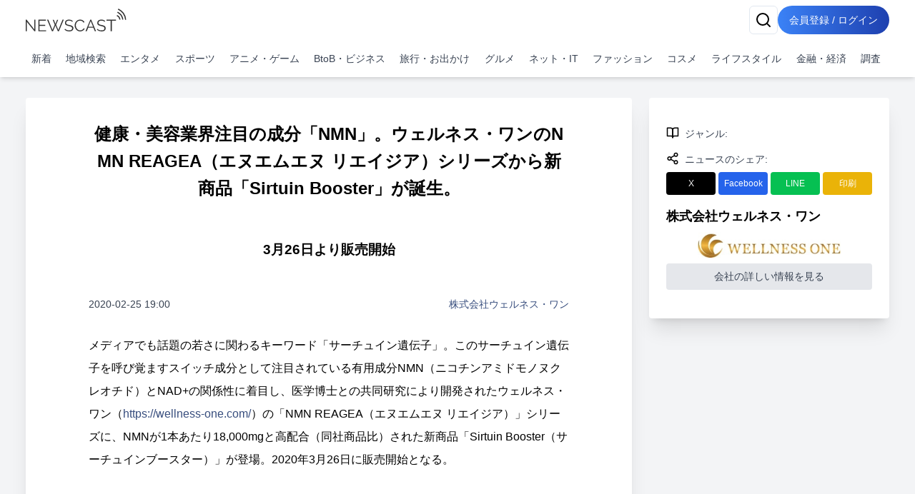

--- FILE ---
content_type: text/html; charset=utf-8
request_url: https://newscast.jp/news/280926
body_size: 16064
content:
<!DOCTYPE html><html lang="ja"><head><meta charSet="utf-8"/><meta name="viewport" content="width=device-width, initial-scale=1, maximum-scale=5, user-scalable=yes"/><link rel="preload" as="image" href="/attachments/x5hotY8CuwNPQ4iYG0JU.jpg?w=700&amp;h=700&amp;a=1"/><link rel="preload" as="image" href="/attachments/X6rBYXkq0S6iHEmqij6v.jpg?w=700&amp;h=700&amp;a=1"/><link rel="stylesheet" href="/smart/_next/static/css/cbe7604fec07e769.css" data-precedence="next"/><link rel="stylesheet" href="/smart/_next/static/css/8b175af37a1afd29.css" data-precedence="next"/><link rel="preload" as="script" fetchPriority="low" href="/smart/_next/static/chunks/webpack-d88aad40852a9105.js"/><script src="/smart/_next/static/chunks/4bd1b696-a0de495220e84aaa.js" async=""></script><script src="/smart/_next/static/chunks/1684-a16141880409572c.js" async=""></script><script src="/smart/_next/static/chunks/main-app-5518523dddf30468.js" async=""></script><script src="/smart/_next/static/chunks/6874-c706546223f9e0b5.js" async=""></script><script src="/smart/_next/static/chunks/app/error-17e1efd393ba86d3.js" async=""></script><script src="/smart/_next/static/chunks/4277-46fdfdc2178f8072.js" async=""></script><script src="/smart/_next/static/chunks/2898-9f81da04e7e09eb6.js" async=""></script><script src="/smart/_next/static/chunks/9553-395f378007d81c45.js" async=""></script><script src="/smart/_next/static/chunks/1884-3617ed4b23d1e703.js" async=""></script><script src="/smart/_next/static/chunks/3063-e01f29e778ca72c0.js" async=""></script><script src="/smart/_next/static/chunks/5387-95390fda87ffa0a1.js" async=""></script><script src="/smart/_next/static/chunks/2188-a1d69116b2fbc1b3.js" async=""></script><script src="/smart/_next/static/chunks/3175-f90adb5f3194aa3c.js" async=""></script><script src="/smart/_next/static/chunks/8606-e967fd716fe72fb2.js" async=""></script><script src="/smart/_next/static/chunks/3608-5dff3a9185bcb719.js" async=""></script><script src="/smart/_next/static/chunks/1507-afcdc4501e7a6ef3.js" async=""></script><script src="/smart/_next/static/chunks/app/(public)/news/%5Bid%5D/page-8141c8af6afbe7a3.js" async=""></script><script src="/smart/_next/static/chunks/5125-273f4e77a181016f.js" async=""></script><script src="/smart/_next/static/chunks/app/layout-e2a512d282130e0d.js" async=""></script><script src="/smart/_next/static/chunks/7683-6579d065c9ad026b.js" async=""></script><script src="/smart/_next/static/chunks/5152-0c27d5597b274883.js" async=""></script><script src="/smart/_next/static/chunks/8559-d9253a5482b176ed.js" async=""></script><script src="/smart/_next/static/chunks/6621-f95dc8e544a4d901.js" async=""></script><script src="/smart/_next/static/chunks/186-b376b1a1ddf975fe.js" async=""></script><script src="/smart/_next/static/chunks/app/(public)/layout-ca81c62914030f3c.js" async=""></script><script src="/smart/_next/static/chunks/app/(noheader)/layout-dd73b69522ce148d.js" async=""></script><script src="/smart/_next/static/chunks/app/global-error-2d8edb1bf97b600f.js" async=""></script><link rel="preload" href="https://www.googletagmanager.com/gtm.js?id=GTM-TKXDNPP" as="script"/><link rel="icon" type="image/png" sizes="32x32" href="/_statics/img/favicon-32x32.png"/><link rel="icon" type="image/png" sizes="96x96" href="/_statics/img/favicon-96x96.png"/><link rel="icon" type="image/png" sizes="16x16" href="/_statics/img/favicon-16x16.png"/><link rel="alternate" type="application/rss+xml" title="RSS Feed for NEWSCAST" href="/rss"/><link rel="apple-touch-icon" sizes="192x192" href="/_statics/img/apple-touch-icon/192.png"/><title>健康・美容業界注目の成分「NMN」。ウェルネス・ワンのNMN REAGEA（エヌエムエヌ リエイジア）シリーズから新商品「Sirtuin Booster」が誕生。 | NEWSCAST</title><meta name="description" content="若返りでメディアも注目の成分「NMN（ニコチンアミドモノヌクレオチド）」。1本あたり18,000mgのNMNが摂取できる新サプリメント「Sirtuin Booster」が誕生。株式会社ウェルネス・ワンhttps://wellness-one.com/"/><meta name="fb:app_id" content="1723062471173391"/><meta property="og:title" content="健康・美容業界注目の成分「NMN」。ウェルネス・ワンのNMN REAGEA（エヌエムエヌ リエイジア）シリーズから新商品「Sirtuin Booster」が誕生。"/><meta property="og:description" content="ニュースをメディアだけではなくSNSで拡散。ニュース、ニュースリリース、プレスリリース発信サービス"/><meta property="og:url" content="https://www.atpress.ne.jp/news/0280926"/><meta property="og:image" content="https://www.atpress.ne.jp/attachments/J7ViglLUkc9ZcbJpjmtM.jpg"/><meta property="og:image:width" content="1200"/><meta property="og:image:height" content="1200"/><meta property="og:image:type" content="image/jpeg"/><meta property="og:image:alt" content="健康・美容業界注目の成分「NMN」。ウェルネス・ワンのNMN REAGEA（エヌエムエヌ リエイジア）シリーズから新商品「Sirtuin Booster」が誕生。"/><meta property="og:type" content="article"/><meta name="twitter:card" content="summary_large_image"/><meta name="twitter:site" content="@newscastjp"/><meta name="twitter:creator" content="@newscastjp"/><meta name="twitter:title" content="健康・美容業界注目の成分「NMN」。ウェルネス・ワンのNMN REAGEA（エヌエムエヌ リエイジア）シリーズから新商品「Sirtuin Booster」が誕生。"/><meta name="twitter:description" content="の最新ニュース・イベント情報・プレスリリースはNEWSCAST！！健康・美容業界注目の成分「NMN」。ウェルネス・ワンのNMN REAGEA（エヌエムエヌ リエイジア）シリーズから新商品「Sirtuin Booster」が誕生。 若返りでメディアも注目の成分「NMN（ニコチンアミドモノヌクレオチド）"/><meta name="twitter:image" content="https://www.atpress.ne.jp/attachments/J7ViglLUkc9ZcbJpjmtM.jpg"/><meta name="twitter:image:width" content="1200"/><meta name="twitter:image:height" content="1200"/><meta name="twitter:image:type" content="image/jpeg"/><meta name="twitter:image:alt" content="健康・美容業界注目の成分「NMN」。ウェルネス・ワンのNMN REAGEA（エヌエムエヌ リエイジア）シリーズから新商品「Sirtuin Booster」が誕生。"/><script src="/smart/_next/static/chunks/polyfills-42372ed130431b0a.js" noModule=""></script></head><body><!--$--><div class="bg-gray-100"><header class="bg-white shadow-md fixed w-full z-50"><div class="container px-4 md:mx-auto"><div class="flex items-center justify-between py-2"><a class="text-2xl font-bold text-blue-600" href="/smart"><img src="/_statics/img/newscast-logo.svg" alt="Logo" class="h-8"/></a><div class="flex gap-4"><!--$--><button class="inline-flex items-center justify-center whitespace-nowrap rounded-md text-sm font-medium ring-offset-background transition-colors focus-visible:outline-none focus-visible:ring-2 focus-visible:ring-ring focus-visible:ring-offset-2 disabled:pointer-events-none disabled:opacity-50 border border-input bg-background hover:bg-accent hover:text-accent-foreground h-10 w-10" aria-label="検索" type="button" aria-haspopup="dialog" aria-expanded="false" aria-controls="radix-«Rp6tb»" data-state="closed"><svg xmlns="http://www.w3.org/2000/svg" width="24" height="24" viewBox="0 0 24 24" fill="none" stroke="currentColor" stroke-width="2" stroke-linecap="round" stroke-linejoin="round" class="lucide lucide-search"><circle cx="11" cy="11" r="8"></circle><path d="m21 21-4.3-4.3"></path></svg></button><!--/$--><a href="/smart/login"><button class="items-center justify-center whitespace-nowrap font-medium ring-offset-background focus-visible:outline-none focus-visible:ring-2 focus-visible:ring-ring focus-visible:ring-offset-2 disabled:pointer-events-none disabled:opacity-50 bg-primary hover:bg-primary/90 h-10 px-2 sm:px-4 py-2 rounded-full bg-gradient-to-r from-blue-500 to-blue-800 text-white text-sm hover:from-blue-600 hover:to-blue-900 transition-all duration-300 focus:outline-none focus:ring-2 focus:ring-blue-500 focus:ring-opacity-50 inline-block">会員登録 / ログイン</button></a></div></div><nav class="w-full navi-buttons"><div class="relative"><div class="overflow-x-auto scrollbar-hide"><div class="flex space-x-1 py-2 pr-1 lg:justify-between"><a class="flex-shrink-0 p-2 text-sm text-gray-700 hover:bg-gray-100" href="/smart/latests">新着</a><a class="flex-shrink-0 p-2 text-sm text-gray-700 hover:bg-gray-100" href="/smart/addresses">地域検索</a><a class="flex-shrink-0 p-2 text-sm text-gray-700 hover:bg-gray-100" href="/smart/genres/entertainment">エンタメ</a><a class="flex-shrink-0 p-2 text-sm text-gray-700 hover:bg-gray-100" href="/smart/genres/sports">スポーツ</a><a class="flex-shrink-0 p-2 text-sm text-gray-700 hover:bg-gray-100" href="/smart/genres/anime_game">アニメ・ゲーム</a><a class="flex-shrink-0 p-2 text-sm text-gray-700 hover:bg-gray-100" href="/smart/genres/business">BtoB・ビジネス</a><a class="flex-shrink-0 p-2 text-sm text-gray-700 hover:bg-gray-100" href="/smart/genres/travel">旅行・お出かけ</a><a class="flex-shrink-0 p-2 text-sm text-gray-700 hover:bg-gray-100" href="/smart/genres/gourmet">グルメ</a><a class="flex-shrink-0 p-2 text-sm text-gray-700 hover:bg-gray-100" href="/smart/genres/net_it">ネット・IT</a><a class="flex-shrink-0 p-2 text-sm text-gray-700 hover:bg-gray-100" href="/smart/genres/fashion">ファッション</a><a class="flex-shrink-0 p-2 text-sm text-gray-700 hover:bg-gray-100" href="/smart/genres/cosme">コスメ</a><a class="flex-shrink-0 p-2 text-sm text-gray-700 hover:bg-gray-100" href="/smart/genres/lifestyle">ライフスタイル</a><a class="flex-shrink-0 p-2 text-sm text-gray-700 hover:bg-gray-100" href="/smart/genres/finance_economy">金融・経済</a><a class="flex-shrink-0 p-2 text-sm text-gray-700 hover:bg-gray-100" href="/smart/genres/research">調査</a></div></div></div></nav></div></header><main class="overflow-x-hidden"><div class="flex-grow container mx-auto px-0 md:px-4 page-padding"><!--$--><div class="w-full h-full pt-0 md:pt-8 page_container__4bM2T"><article class="bg-white md:rounded pb-4 overflow-x-hidden page_leftPane__GrPN4 shadow-xl"><div class="fullfill p-4 pt-8 text-center"><h1 class="title page_articleContainer__Oqh1V">健康・美容業界注目の成分「NMN」。ウェルネス・ワンのNMN REAGEA（エヌエムエヌ リエイジア）シリーズから新商品「Sirtuin Booster」が誕生。</h1></div><div class="page_articleContainer__Oqh1V text-center py-2"><h3 class="subtitle">3月26日より販売開始</h3></div><div class="page_articleContainer__Oqh1V"><div class="flex justify-between items-center my-4 mb-8 flex-wrap"><div class="text-sm text-gray-700">2020-02-25 19:00</div><div class="text-sm"><a href="/smart/b/wellness-one.inc">株式会社ウェルネス・ワン</a></div></div><div class="mb-4 w-full"><div><p>メディアでも話題の若さに関わるキーワード「サーチュイン遺伝子」。このサーチュイン遺伝子を呼び覚ますスイッチ成分として注目されている有用成分NMN（ニコチンアミドモノヌクレオチド）とNAD+の関係性に着目し、医学博士との共同研究により開発されたウェルネス・ワン（<a href="https://wellness-one.com/" target="_blank" rel="nofollow noopener ugc">https://wellness-one.com/</a>）の「NMN REAGEA（エヌエムエヌ リエイジア）」シリーズに、NMNが1本あたり18,000mgと高配合（同社商品比）された新商品「Sirtuin Booster（サーチュインブースター）」が登場。2020年3月26日に販売開始となる。</p></div></div><div class="mb-4 w-full"><div><img src="/attachments/x5hotY8CuwNPQ4iYG0JU.jpg?w=700&amp;h=700&amp;a=1" alt="Sirtuin Booster 商品画像" class="object-scale-down" loading="eager"/><p class="text-sm text-center text-gray-500" aria-hidden="true">Sirtuin Booster 商品画像</p></div></div><div class="mb-4 w-full"><div><p>健康食品の開発・販売を手がけている株式会社ウェルネス・ワン（所在地：岩手県盛岡市、代表取締役：山本孝彦）が自社企画・開発した原料「NMN（Ver.W-03）」、「NMN-FVC PW」を用いて、ヒト乳がん細胞に対する機能性の研究が東海大学医学部客員准教授川上智史氏により実施された。</p></div></div><div class="mb-4 w-full"><div><img src="/attachments/X6rBYXkq0S6iHEmqij6v.jpg?w=700&amp;h=700&amp;a=1" alt="NMN Sirtuin Booster 商品概要" class="object-scale-down" loading="eager"/><p class="text-sm text-center text-gray-500" aria-hidden="true">NMN Sirtuin Booster 商品概要</p></div></div><div class="mb-4 w-full"><div><p>同社商品「NMN REAGEAシリーズ」は、東京ビッグサイト青海展示棟で3月17日（火）より3日間開催予定の健康博覧会2020（ブース番号F-056、株式会社ウェルネス・ワン）に展示される。</p></div></div><div class="mb-4 w-full"><div><p>【商品に関するお問い合わせ先】<br>株式会社ウェルネス・ワン<br>〒020-0024　岩手県盛岡市菜園1-7-22　東京土地ビル5階<br>カスタマーセンター：0120-274-744（10：00～18：00／土・日・祝日休）<br>webサイト：<a href="https://wellness-one.com/" target="_blank" rel="nofollow noopener ugc">https://wellness-one.com/</a></p></div></div><div class="mb-4 w-full"><!--$--><a href="https://wellness-one.com/" class="link" rel="nofollow noopener ugc">https://wellness-one.com/</a><!--/$--></div><div class="border-t border-gray-300 mt-8"><div class="my-5 flex justify-between items-center"><div><strong>画像・ファイル一覧</strong></div><button class="inline-flex items-center justify-center whitespace-nowrap font-medium ring-offset-background transition-colors focus-visible:outline-none focus-visible:ring-2 focus-visible:ring-ring focus-visible:ring-offset-2 disabled:pointer-events-none disabled:opacity-50 h-10 bg-white text-blue-600 border text-sm border-gray-200 rounded hover:bg-gray-100 p-2" type="button" aria-haspopup="dialog" aria-expanded="false" aria-controls="radix-«R4v8nndatb»" data-state="closed">一括ダウンロード</button></div><div class="relative w-full"><div class="flex overflow-x-auto hidden-scrollbar space-x-3 md:space-x-4 py-4 px-1 md:pr-4 pt-2 newscast-scroll-cards" role="list"><div class="flex h-full min-w-48 max-w-48"><a target="_blank" href="/attachments/x5hotY8CuwNPQ4iYG0JU.jpg" class="flex flex-col justify-end h-full hover:border-none w-full shadow"><img alt="Sirtuin Booster 商品画像" loading="lazy" width="192" height="192" decoding="async" data-nimg="1" class="object-contain block mb-1 max-h-[100px]" style="color:transparent" srcSet="/attachments/x5hotY8CuwNPQ4iYG0JU.jpg 1x, /attachments/x5hotY8CuwNPQ4iYG0JU.jpg 2x" src="/attachments/x5hotY8CuwNPQ4iYG0JU.jpg"/><p class="w-full pb-0 mb-0 text-xs text-center leading-relaxed truncate">Sirtuin Booster 商品画像</p></a></div><div class="flex h-full min-w-48 max-w-48"><a target="_blank" href="/attachments/X6rBYXkq0S6iHEmqij6v.jpg" class="flex flex-col justify-end h-full hover:border-none w-full shadow"><img alt="NMN Sirtuin Booster 商品概要" loading="lazy" width="192" height="192" decoding="async" data-nimg="1" class="object-contain block mb-1 max-h-[100px]" style="color:transparent" srcSet="/attachments/X6rBYXkq0S6iHEmqij6v.jpg 1x, /attachments/X6rBYXkq0S6iHEmqij6v.jpg 2x" src="/attachments/X6rBYXkq0S6iHEmqij6v.jpg"/><p class="w-full pb-0 mb-0 text-xs text-center leading-relaxed truncate">NMN Sirtuin Booster 商品概要</p></a></div></div><button class="absolute right-0 top-1/2 -translate-y-1/2 bg-white p-2 rounded-full shadow-md z-10 hidden md:block" style="right:-20px" aria-describedby="right" title="CardGridCarousel-button-right"><svg xmlns="http://www.w3.org/2000/svg" width="24" height="24" viewBox="0 0 24 24" fill="none" stroke="currentColor" stroke-width="2" stroke-linecap="round" stroke-linejoin="round" class="lucide lucide-chevron-right w-6 h-6"><path d="m9 18 6-6-6-6"></path></svg></button></div></div></div></article><div class="page_rightPane__PFc13"><div class="flex-grow right-pane"><div class="mx-auto pl-0 mt-8 lg:mt-0"><div class="bg-white md:rounded p-3 md:p-6 shadow-xl overflow-x-hidden"><div><div class="flex mb-2 mt-4"><div class="h-5 mr-2 undefined"><svg xmlns="http://www.w3.org/2000/svg" width="18" height="18" viewBox="0 0 24 24" fill="none" stroke="currentColor" stroke-width="2" stroke-linecap="round" stroke-linejoin="round" class="lucide lucide-book-open"><path d="M2 3h6a4 4 0 0 1 4 4v14a3 3 0 0 0-3-3H2z"></path><path d="M22 3h-6a4 4 0 0 0-4 4v14a3 3 0 0 1 3-3h7z"></path></svg></div><span class="text-sm font-medium text-gray-700">ジャンル<!-- -->:</span></div></div><div class="flex mb-2 mt-4"><div class="h-5 mr-2 undefined"><svg xmlns="http://www.w3.org/2000/svg" width="18" height="18" viewBox="0 0 24 24" fill="none" stroke="currentColor" stroke-width="2" stroke-linecap="round" stroke-linejoin="round" class="lucide lucide-share2"><circle cx="18" cy="5" r="3"></circle><circle cx="6" cy="12" r="3"></circle><circle cx="18" cy="19" r="3"></circle><line x1="8.59" x2="15.42" y1="13.51" y2="17.49"></line><line x1="15.41" x2="8.59" y1="6.51" y2="10.49"></line></svg></div><span class="text-sm font-medium text-gray-700">ニュースのシェア<!-- -->:</span></div><div class="mb-4 grid grid-cols-4 gap-1"><a target="_blank" rel="nofollow noopener ugc" href="http://twitter.com/intent/tweet?text=%E5%81%A5%E5%BA%B7%E3%83%BB%E7%BE%8E%E5%AE%B9%E6%A5%AD%E7%95%8C%E6%B3%A8%E7%9B%AE%E3%81%AE%E6%88%90%E5%88%86%E3%80%8CNMN%E3%80%8D%E3%80%82%E3%82%A6%E3%82%A7%E3%83%AB%E3%83%8D%E3%82%B9%E3%83%BB%E3%83%AF%E3%83%B3%E3%81%AENMN+REAGEA%EF%BC%88%E3%82%A8%E3%83%8C%E3%82%A8%E3%83%A0%E3%82%A8%E3%83%8C+%E3%83%AA%E3%82%A8%E3%82%A4%E3%82%B8%E3%82%A2%EF%BC%89%E3%82%B7%E3%83%AA%E3%83%BC%E3%82%BA%E3%81%8B%E3%82%89%E6%96%B0%E5%95%86%E5%93%81%E3%80%8CSirtuin+Booster%E3%80%8D%E3%81%8C%E8%AA%95%E7%94%9F%E3%80%82%0Ahttps%3A%2F%2Fnewscast.jp%2Fnews%2F0280926"><button class="whitespace-nowrap text-sm font-medium ring-offset-background transition-colors focus-visible:outline-none focus-visible:ring-2 focus-visible:ring-ring focus-visible:ring-offset-2 disabled:pointer-events-none disabled:opacity-50 hover:bg-primary/90 px-4 py-2 w-full flex flex-col items-center text-white justify-center rounded min-h-[30px] h-auto bg-black"><span class="text-xs">X</span></button></a><a target="_blank" rel="nofollow noopener ugc" href="http://www.facebook.com/sharer.php?u=https%3A%2F%2Fnewscast.jp%2Fnews%2F0280926"><button class="whitespace-nowrap text-sm font-medium ring-offset-background transition-colors focus-visible:outline-none focus-visible:ring-2 focus-visible:ring-ring focus-visible:ring-offset-2 disabled:pointer-events-none disabled:opacity-50 hover:bg-primary/90 px-4 py-2 w-full flex flex-col items-center text-white justify-center rounded min-h-[30px] h-auto bg-blue-600"><span class="text-xs">Facebook</span></button></a><a target="_blank" rel="nofollow noopener ugc" href="https://social-plugins.line.me/lineit/share?url=https%3A%2F%2Fnewscast.jp%2Fnews%2F0280926"><button class="whitespace-nowrap text-sm font-medium ring-offset-background transition-colors focus-visible:outline-none focus-visible:ring-2 focus-visible:ring-ring focus-visible:ring-offset-2 disabled:pointer-events-none disabled:opacity-50 hover:bg-primary/90 px-4 py-2 w-full flex flex-col items-center text-white justify-center rounded min-h-[30px] h-auto bg-line"><span class="text-xs">LINE</span></button></a><a target="_blank" rel="nofollow noopener ugc" href="/smart/print/0280926"><button class="whitespace-nowrap text-sm font-medium ring-offset-background transition-colors focus-visible:outline-none focus-visible:ring-2 focus-visible:ring-ring focus-visible:ring-offset-2 disabled:pointer-events-none disabled:opacity-50 hover:bg-primary/90 px-4 py-2 w-full flex flex-col items-center text-white justify-center rounded min-h-[30px] h-auto bg-yellow-500"><span class="text-xs">印刷</span></button></a></div><div class="mb-4"><div class="text-lg font-bold">株式会社ウェルネス・ワン</div><div class="my-2"><img class="max-w-[200px] max-h-[120px] mx-auto" src="/attachments/8xVx1PBmRkhzmlhPQ5hz.jpg?w=300&amp;h=250&amp;p=true" alt="株式会社ウェルネス・ワン" loading="lazy"/></div><a class="block bg-gray-200 text-gray-700 py-2 px-4 rounded text-center" href="/smart/b/wellness-one.inc">会社の詳しい情報を見る</a></div></div></div></div></div></div><div class="my-8"><!--$--><div class="w-full max-w-7xl mx-auto px-2 py-8 "><div class="bg-gray-200 rounded mb-4 animate-pulse col-span-full h-12"></div><div class="grid md:grid-cols-1 gap-4 h-auto"><div class="bg-gray-200 rounded animate-pulse relative overflow-hidden" style="height:6.75rem"><div style="position:absolute;top:0;right:0;bottom:0;left:0;transform:translateX(-100%);background:linear-gradient(90deg, rgba(255,255,255,0) 0%, rgba(255,255,255,0.2) 50%, rgba(255,255,255,0) 100%);animation:shimmer 1.5s infinite"></div></div><div class="bg-gray-200 rounded animate-pulse relative overflow-hidden" style="height:6.75rem"><div style="position:absolute;top:0;right:0;bottom:0;left:0;transform:translateX(-100%);background:linear-gradient(90deg, rgba(255,255,255,0) 0%, rgba(255,255,255,0.2) 50%, rgba(255,255,255,0) 100%);animation:shimmer 1.5s infinite"></div></div><div class="bg-gray-200 rounded animate-pulse relative overflow-hidden" style="height:6.75rem"><div style="position:absolute;top:0;right:0;bottom:0;left:0;transform:translateX(-100%);background:linear-gradient(90deg, rgba(255,255,255,0) 0%, rgba(255,255,255,0.2) 50%, rgba(255,255,255,0) 100%);animation:shimmer 1.5s infinite"></div></div><div class="bg-gray-200 rounded animate-pulse relative overflow-hidden" style="height:6.75rem"><div style="position:absolute;top:0;right:0;bottom:0;left:0;transform:translateX(-100%);background:linear-gradient(90deg, rgba(255,255,255,0) 0%, rgba(255,255,255,0.2) 50%, rgba(255,255,255,0) 100%);animation:shimmer 1.5s infinite"></div></div><div class="bg-gray-200 rounded animate-pulse relative overflow-hidden" style="height:6.75rem"><div style="position:absolute;top:0;right:0;bottom:0;left:0;transform:translateX(-100%);background:linear-gradient(90deg, rgba(255,255,255,0) 0%, rgba(255,255,255,0.2) 50%, rgba(255,255,255,0) 100%);animation:shimmer 1.5s infinite"></div></div></div></div><!--/$--></div><div class="my-8"><!--$--><div class="w-full max-w-7xl mx-auto px-2 py-8 "><div class="bg-gray-200 rounded mb-4 animate-pulse col-span-full h-12"></div><div class="grid md:grid-cols-1 gap-4 h-auto"><div class="bg-gray-200 rounded animate-pulse relative overflow-hidden" style="height:6.75rem"><div style="position:absolute;top:0;right:0;bottom:0;left:0;transform:translateX(-100%);background:linear-gradient(90deg, rgba(255,255,255,0) 0%, rgba(255,255,255,0.2) 50%, rgba(255,255,255,0) 100%);animation:shimmer 1.5s infinite"></div></div><div class="bg-gray-200 rounded animate-pulse relative overflow-hidden" style="height:6.75rem"><div style="position:absolute;top:0;right:0;bottom:0;left:0;transform:translateX(-100%);background:linear-gradient(90deg, rgba(255,255,255,0) 0%, rgba(255,255,255,0.2) 50%, rgba(255,255,255,0) 100%);animation:shimmer 1.5s infinite"></div></div><div class="bg-gray-200 rounded animate-pulse relative overflow-hidden" style="height:6.75rem"><div style="position:absolute;top:0;right:0;bottom:0;left:0;transform:translateX(-100%);background:linear-gradient(90deg, rgba(255,255,255,0) 0%, rgba(255,255,255,0.2) 50%, rgba(255,255,255,0) 100%);animation:shimmer 1.5s infinite"></div></div><div class="bg-gray-200 rounded animate-pulse relative overflow-hidden" style="height:6.75rem"><div style="position:absolute;top:0;right:0;bottom:0;left:0;transform:translateX(-100%);background:linear-gradient(90deg, rgba(255,255,255,0) 0%, rgba(255,255,255,0.2) 50%, rgba(255,255,255,0) 100%);animation:shimmer 1.5s infinite"></div></div><div class="bg-gray-200 rounded animate-pulse relative overflow-hidden" style="height:6.75rem"><div style="position:absolute;top:0;right:0;bottom:0;left:0;transform:translateX(-100%);background:linear-gradient(90deg, rgba(255,255,255,0) 0%, rgba(255,255,255,0.2) 50%, rgba(255,255,255,0) 100%);animation:shimmer 1.5s infinite"></div></div></div></div><!--/$--></div><div class="flex justify-center block lg:hidden"><div class="bg-white md:rounded p-3 md:p-6 shadow-xl overflow-x-hidden w-fit"><div class="mx-4"><a class="block" href="/smart/news_videos/all"><img alt="NC動画生成サービス" loading="lazy" width="600" height="500" decoding="async" data-nimg="1" class="w-full" style="color:transparent" srcSet="/_statics/img/bnn_mov_sp.png 1x, /_statics/img/bnn_mov_sp.png 2x" src="/_statics/img/bnn_mov_sp.png"/></a></div></div></div><nav aria-label="breadcrumb" class="bg-gray-200 text-nowrap overflow-x-auto fullfill text-sm bg-white shadow-xl mt-12 mx-4"><ol class="flex items-start text-gray-600 py-2"><li><a class="text-blue-800 hover:text-blue-500 flex items-center underline" href="/smart"><svg xmlns="http://www.w3.org/2000/svg" width="24" height="24" viewBox="0 0 24 24" fill="none" stroke="currentColor" stroke-width="2" stroke-linecap="round" stroke-linejoin="round" class="lucide lucide-house w-4 h-4 mr-1"><path d="M15 21v-8a1 1 0 0 0-1-1h-4a1 1 0 0 0-1 1v8"></path><path d="M3 10a2 2 0 0 1 .709-1.528l7-5.999a2 2 0 0 1 2.582 0l7 5.999A2 2 0 0 1 21 10v9a2 2 0 0 1-2 2H5a2 2 0 0 1-2-2z"></path></svg>トップページ</a></li><li class="flex items-center"><a class="text-blue-800 hover:text-blue-500 underline" href="/smart/genres/undefined"></a></li><li class="flex items-center"><span class="mx-2">/</span><a class="text-blue-800 hover:text-blue-500 underline" href="/smart/b/wellness-one.inc">株式会社ウェルネス・ワン</a></li><li class="flex items-center"><span class="mx-2">/</span><span class="font-semibold">健康・美容業界注目の成分「NMN」。ウェルネス・ワンのNMN REAGEA（エヌエムエヌ リエイジア）シリーズから新商品「Sirtuin Booster」が誕生。</span></li></ol></nav><script type="application/ld+json">[{"@context":"https://schema.org","@type":"NewsArticle","mainEntityOfPage":{"@type":"WebPage","@id":"https://www.atpress.ne.jphttps://www.atpress.ne.jp/news/0280926","name":"株式会社ウェルネス・ワン"},"identifier":"https://www.atpress.ne.jphttps://www.atpress.ne.jp/news/0280926","name":"健康・美容業界注目の成分「NMN」。ウェルネス・ワンのNMN REAGEA（エヌエムエヌ リエイジア）シリーズから新商品「Sirtuin Booster」が誕生。","author":{"@type":"Organization","name":"株式会社ウェルネス・ワン","url":"https://www.atpress.ne.jp/b/wellness-one.inc"},"publisher":{"@context":"https://schema.org","@type":"Organization","url":"https://www.atpress.ne.jp/","logo":"https://www.atpress.ne.jp/_statics/img/oglogo.png","name":""},"datePublished":"2020-02-25T10:00:00.000Z","dateModified":"2020-02-25T10:00:00.000Z","headline":"健康・美容業界注目の成分「NMN」。ウェルネス・ワンのNMN REAGEA（エヌエムエヌ リエイジア）シリーズから新商品「Sirtuin Booster」が誕生。","description":"若返りでメディアも注目の成分「NMN（ニコチンアミドモノヌクレオチド）」。1本あたり18,000mgのNMNが摂取できる新サプリメント「Sirtuin Booster」が誕生。\n株式会社ウェルネス・ワン\nhttps://wellness-one.com/","keywords":[],"provider":{"@context":"https://schema.org","@type":"Organization","url":"https://www.atpress.ne.jp/","logo":"https://www.atpress.ne.jp/_statics/img/oglogo.png","name":""},"image":{"@type":"ImageObject","url":"https://www.atpress.ne.jp/attachments/J7ViglLUkc9ZcbJpjmtM.jpg","width":"auto","height":"auto"}},{"@context":"https://schema.org","@type":"BreadcrumbList","itemListElement":[{"@type":"ListItem","item":{"@id":"https://www.atpress.ne.jp/","name":"ニュースキャスト"},"position":1},{"@type":"ListItem","item":{"@id":"https://www.atpress.ne.jp/news/0280926","name":"健康・美容業界注目の成分「NMN」。ウェルネス・ワンのNMN REAGEA（エヌエムエヌ リエイジア）シリーズから新商品「Sirtuin Booster」が誕生。"},"position":2}]},{"@context":"https://schema.org","@type":"Organization","url":"https://www.atpress.ne.jp/","logo":"https://www.atpress.ne.jp/_statics/img/oglogo.png","name":""}]</script><div class="fixed bottom-4 right-4 bg-blue-500 text-white p-4 rounded-lg transition-opacity duration-300 hidden lg:block" style="opacity:0"><div class="container mx-auto px-4"><div class="flex justify-between items-center flex-col"><div class="text-sm">@Pressでの配信を検討中の方へ</div><div><a class="font-bold underline" href="/smart/services/about">サービス概要ページを見る</a></div></div></div><div class="absolute -top-2 -right-2"><button class="text-white"><svg xmlns="http://www.w3.org/2000/svg" width="18" height="18" viewBox="0 0 24 24" fill="none" stroke="currentColor" stroke-width="2" stroke-linecap="round" stroke-linejoin="round" class="lucide lucide-x rounded-full bg-blue-300"><path d="M18 6 6 18"></path><path d="m6 6 12 12"></path></svg></button></div></div><!--/$--> </div></main><footer class="bg-gradient-to-r from-blue-600 to-blue-950 p-4"><div class="container mx-auto"><div class="flex flex-col items-start"><nav class="mb-8 footer-links"><ul class="sm:flex sm:flex-wrap sm:space-x-8 space-y-2 sm:space-y-0"><li><a class="underline" href="/smart/company">運営会社</a></li><li><a class="underline" href="/smart/service">サービス・料金</a></li><li><a href="https://timerex.net/s/socialwire_01/9169136c/" class="underline">サービス説明会</a></li><li><a class="underline" href="/smart/legal">特定商取引法に基づく表記</a></li><li><a class="underline" href="/smart/term">利用規約</a></li><li><a class="underline" href="/smart/privacy">プライバシーポリシー</a></li><li><a class="underline" href="/smart/guideline">ガイドライン</a></li><li><a class="underline" href="/smart/services/api">API利用</a></li><li><a href="https://www.atpress.ne.jp/contact" class="underline" target="_blank" rel="noopener noreferrer">お問い合わせ</a></li></ul></nav></div><div class="flex justify-center sm:justify-start w-full"><a href="https://www.instagram.com/newscast.jp/" aria-label="Instagram" class="flex flex-col items-center justify-center min-w-[70px]" target="_blank"><svg xmlns="http://www.w3.org/2000/svg" width="24" height="24" viewBox="0 0 24 24" fill="none" stroke="currentColor" stroke-width="2" stroke-linecap="round" stroke-linejoin="round" class="lucide lucide-instagram"><rect width="20" height="20" x="2" y="2" rx="5" ry="5"></rect><path d="M16 11.37A4 4 0 1 1 12.63 8 4 4 0 0 1 16 11.37z"></path><line x1="17.5" x2="17.51" y1="6.5" y2="6.5"></line></svg><span class="text-xs">Instagram</span></a><a href="https://x.com/newscastjp" aria-label="Twitter" class="flex flex-col items-center justify-center min-w-[70px]" target="_blank"><svg width="24" height="24" viewBox="0 0 1200 1227" fill="none" xmlns="http://www.w3.org/2000/svg"><path d="M714.163 519.284L1160.89 0H1055.03L667.137 450.887L357.328 0H0L468.492 681.821L0 1226.37H105.866L515.491 750.218L842.672 1226.37H1200L714.137 519.284H714.163ZM569.165 687.828L521.697 619.934L144.011 79.6944H306.615L611.412 515.685L658.88 583.579L1055.08 1150.3H892.476L569.165 687.854V687.828Z" fill="currentColor"></path></svg><span class="text-xs">X</span></a><a href="/rss" aria-label="RSS" class="flex flex-col items-center justify-center min-w-[70px]" target="_blank"><svg xmlns="http://www.w3.org/2000/svg" width="24" height="24" viewBox="0 0 24 24" fill="none" stroke="currentColor" stroke-width="2" stroke-linecap="round" stroke-linejoin="round" class="lucide lucide-rss"><path d="M4 11a9 9 0 0 1 9 9"></path><path d="M4 4a16 16 0 0 1 16 16"></path><circle cx="5" cy="19" r="1"></circle></svg><span class="text-xs">RSS</span></a></div></div></footer><div class="text-white py-4 bg-gradient-to-r from-gray-700 to-gray-950 p-4"><div class="container">Copyright 2006- SOCIALWIRE CO.,LTD. All rights reserved.</div></div><div role="region" aria-label="Notifications (F8)" tabindex="-1" style="pointer-events:none"><ol tabindex="-1" class="fixed top-0 z-[100] flex max-h-screen w-full flex-col-reverse p-4 sm:bottom-0 sm:right-0 sm:top-auto sm:flex-col md:max-w-[420px]"></ol></div></div><!--/$--><script src="/smart/_next/static/chunks/webpack-d88aad40852a9105.js" async=""></script><script>(self.__next_f=self.__next_f||[]).push([0])</script><script>self.__next_f.push([1,"1:\"$Sreact.fragment\"\n2:I[87555,[],\"\"]\n3:I[51901,[\"6874\",\"static/chunks/6874-c706546223f9e0b5.js\",\"8039\",\"static/chunks/app/error-17e1efd393ba86d3.js\"],\"default\"]\n4:I[31295,[],\"\"]\n5:I[6874,[\"4277\",\"static/chunks/4277-46fdfdc2178f8072.js\",\"6874\",\"static/chunks/6874-c706546223f9e0b5.js\",\"2898\",\"static/chunks/2898-9f81da04e7e09eb6.js\",\"9553\",\"static/chunks/9553-395f378007d81c45.js\",\"1884\",\"static/chunks/1884-3617ed4b23d1e703.js\",\"3063\",\"static/chunks/3063-e01f29e778ca72c0.js\",\"5387\",\"static/chunks/5387-95390fda87ffa0a1.js\",\"2188\",\"static/chunks/2188-a1d69116b2fbc1b3.js\",\"3175\",\"static/chunks/3175-f90adb5f3194aa3c.js\",\"8606\",\"static/chunks/8606-e967fd716fe72fb2.js\",\"3608\",\"static/chunks/3608-5dff3a9185bcb719.js\",\"1507\",\"static/chunks/1507-afcdc4501e7a6ef3.js\",\"3963\",\"static/chunks/app/(public)/news/%5Bid%5D/page-8141c8af6afbe7a3.js\"],\"\"]\n6:I[54381,[\"5125\",\"static/chunks/5125-273f4e77a181016f.js\",\"9558\",\"static/chunks/app/layout-e2a512d282130e0d.js\"],\"default\"]\n7:I[51896,[\"4277\",\"static/chunks/4277-46fdfdc2178f8072.js\",\"6874\",\"static/chunks/6874-c706546223f9e0b5.js\",\"2898\",\"static/chunks/2898-9f81da04e7e09eb6.js\",\"9553\",\"static/chunks/9553-395f378007d81c45.js\",\"1884\",\"static/chunks/1884-3617ed4b23d1e703.js\",\"7683\",\"static/chunks/7683-6579d065c9ad026b.js\",\"5152\",\"static/chunks/5152-0c27d5597b274883.js\",\"8559\",\"static/chunks/8559-d9253a5482b176ed.js\",\"6621\",\"static/chunks/6621-f95dc8e544a4d901.js\",\"8606\",\"static/chunks/8606-e967fd716fe72fb2.js\",\"186\",\"static/chunks/186-b376b1a1ddf975fe.js\",\"1816\",\"static/chunks/app/(public)/layout-ca81c62914030f3c.js\"],\"default\"]\n8:I[1057,[\"2169\",\"static/chunks/app/(noheader)/layout-dd73b69522ce148d.js\"],\"default\"]\na:I[59665,[],\"OutletBoundary\"]\nd:I[59665,[],\"ViewportBoundary\"]\nf:I[59665,[],\"MetadataBoundary\"]\n11:I[98385,[\"6874\",\"static/chunks/6874-c706546223f9e0b5.js\",\"4219\",\"static/chunks/app/global-error-2d8edb1bf97b600f.js\"],\"default\"]\n:HL[\"/smart/_next/static/css/cbe7604fec07e769.css\",\"style\"]\n:HL[\"/smart/_next/static/css/8b175af37a1afd29.css\",\"style\"]\n"])</script><script>self.__next_f.push([1,"0:{\"P\":null,\"b\":\"-cKBQZWj-N_FMEXvOELxi\",\"p\":\"/smart\",\"c\":[\"\",\"news\",\"280926\"],\"i\":false,\"f\":[[[\"\",{\"children\":[\"(public)\",{\"children\":[\"news\",{\"children\":[[\"id\",\"280926\",\"d\"],{\"children\":[\"__PAGE__\",{}]}]}]}]},\"$undefined\",\"$undefined\",true],[\"\",[\"$\",\"$1\",\"c\",{\"children\":[[[\"$\",\"link\",\"0\",{\"rel\":\"stylesheet\",\"href\":\"/smart/_next/static/css/cbe7604fec07e769.css\",\"precedence\":\"next\",\"crossOrigin\":\"$undefined\",\"nonce\":\"$undefined\"}]],[\"$\",\"html\",null,{\"lang\":\"ja\",\"children\":[[\"$\",\"head\",null,{\"children\":[[\"$\",\"link\",null,{\"rel\":\"icon\",\"type\":\"image/png\",\"sizes\":\"32x32\",\"href\":\"/_statics/img/favicon-32x32.png\"}],[\"$\",\"link\",null,{\"rel\":\"icon\",\"type\":\"image/png\",\"sizes\":\"96x96\",\"href\":\"/_statics/img/favicon-96x96.png\"}],[\"$\",\"link\",null,{\"rel\":\"icon\",\"type\":\"image/png\",\"sizes\":\"16x16\",\"href\":\"/_statics/img/favicon-16x16.png\"}],[\"$\",\"link\",null,{\"rel\":\"alternate\",\"type\":\"application/rss+xml\",\"title\":\"RSS Feed for NEWSCAST\",\"href\":\"/rss\"}],[\"$\",\"link\",null,{\"rel\":\"apple-touch-icon\",\"sizes\":\"192x192\",\"href\":\"/_statics/img/apple-touch-icon/192.png\"}]]}],[\"$\",\"body\",null,{\"children\":[\"$\",\"$L2\",null,{\"parallelRouterKey\":\"children\",\"error\":\"$3\",\"errorStyles\":[],\"errorScripts\":[],\"template\":[\"$\",\"$L4\",null,{}],\"templateStyles\":\"$undefined\",\"templateScripts\":\"$undefined\",\"notFound\":[[\"$\",\"div\",null,{\"className\":\"min-h-screen bg-gradient-to-r from-gray-900 to-gray-800 flex items-center justify-center px-4 sm:px-6 lg:px-8\",\"children\":[\"$\",\"div\",null,{\"className\":\"max-w-md w-full space-y-8 bg-white p-10 rounded shadow-2xl\",\"children\":[[\"$\",\"div\",null,{\"className\":\"text-center\",\"children\":[[\"$\",\"svg\",null,{\"ref\":\"$undefined\",\"xmlns\":\"http://www.w3.org/2000/svg\",\"width\":24,\"height\":24,\"viewBox\":\"0 0 24 24\",\"fill\":\"none\",\"stroke\":\"currentColor\",\"strokeWidth\":2,\"strokeLinecap\":\"round\",\"strokeLinejoin\":\"round\",\"className\":\"lucide lucide-triangle-alert mx-auto h-16 w-16 text-yellow-400\",\"children\":[[\"$\",\"path\",\"wmoenq\",{\"d\":\"m21.73 18-8-14a2 2 0 0 0-3.48 0l-8 14A2 2 0 0 0 4 21h16a2 2 0 0 0 1.73-3\"}],[\"$\",\"path\",\"juzpu7\",{\"d\":\"M12 9v4\"}],[\"$\",\"path\",\"p32p05\",{\"d\":\"M12 17h.01\"}],\"$undefined\"]}],[\"$\",\"h2\",null,{\"className\":\"mt-6 text-3xl font-extrabold text-gray-900\",\"children\":[[\"$\",\"span\",null,{\"className\":\"sr-only\",\"children\":[\"Error \",404]}],\"Page Not Found\"]}],[\"$\",\"p\",null,{\"className\":\"mt-2 text-sm text-gray-600\",\"children\":\"ページが見つかりませんでした\"}]]}],[\"$\",\"div\",null,{\"className\":\"mt-8 space-y-3\",\"children\":[false,[\"$\",\"$L5\",null,{\"href\":\"/\",\"className\":\"w-full flex justify-center py-2 px-4 border border-transparent rounded-md shadow-sm text-sm font-medium text-blue-600 bg-white hover:bg-gray-50 focus:outline-none focus:ring-2 focus:ring-offset-2 focus:ring-blue-500\",\"children\":[[\"$\",\"svg\",null,{\"ref\":\"$undefined\",\"xmlns\":\"http://www.w3.org/2000/svg\",\"width\":24,\"height\":24,\"viewBox\":\"0 0 24 24\",\"fill\":\"none\",\"stroke\":\"currentColor\",\"strokeWidth\":2,\"strokeLinecap\":\"round\",\"strokeLinejoin\":\"round\",\"className\":\"lucide lucide-house mr-2 h-5 w-5\",\"children\":[[\"$\",\"path\",\"5wwlr5\",{\"d\":\"M15 21v-8a1 1 0 0 0-1-1h-4a1 1 0 0 0-1 1v8\"}],[\"$\",\"path\",\"1d0kgt\",{\"d\":\"M3 10a2 2 0 0 1 .709-1.528l7-5.999a2 2 0 0 1 2.582 0l7 5.999A2 2 0 0 1 21 10v9a2 2 0 0 1-2 2H5a2 2 0 0 1-2-2z\"}],\"$undefined\"]}],\" トップページ\"]}]]}]]}]}],[]],\"forbidden\":\"$undefined\",\"unauthorized\":\"$undefined\"}]}],[\"$\",\"$L6\",null,{}]]}]]}],{\"children\":[\"(public)\",[\"$\",\"$1\",\"c\",{\"children\":[null,[\"$\",\"$L7\",null,{\"children\":[[\"$\",\"$L2\",null,{\"parallelRouterKey\":\"children\",\"error\":\"$undefined\",\"errorStyles\":\"$undefined\",\"errorScripts\":\"$undefined\",\"template\":[\"$\",\"$L4\",null,{}],\"templateStyles\":\"$undefined\",\"templateScripts\":\"$undefined\",\"notFound\":\"$undefined\",\"forbidden\":\"$undefined\",\"unauthorized\":\"$undefined\"}],[\"$\",\"$L8\",null,{}]]}]]}],{\"children\":[\"news\",[\"$\",\"$1\",\"c\",{\"children\":[null,[\"$\",\"$L2\",null,{\"parallelRouterKey\":\"children\",\"error\":\"$undefined\",\"errorStyles\":\"$undefined\",\"errorScripts\":\"$undefined\",\"template\":[\"$\",\"$L4\",null,{}],\"templateStyles\":\"$undefined\",\"templateScripts\":\"$undefined\",\"notFound\":\"$undefined\",\"forbidden\":\"$undefined\",\"unauthorized\":\"$undefined\"}]]}],{\"children\":[[\"id\",\"280926\",\"d\"],[\"$\",\"$1\",\"c\",{\"children\":[null,[\"$\",\"$L2\",null,{\"parallelRouterKey\":\"children\",\"error\":\"$undefined\",\"errorStyles\":\"$undefined\",\"errorScripts\":\"$undefined\",\"template\":[\"$\",\"$L4\",null,{}],\"templateStyles\":\"$undefined\",\"templateScripts\":\"$undefined\",\"notFound\":\"$undefined\",\"forbidden\":\"$undefined\",\"unauthorized\":\"$undefined\"}]]}],{\"children\":[\"__PAGE__\",[\"$\",\"$1\",\"c\",{\"children\":[\"$L9\",[[\"$\",\"link\",\"0\",{\"rel\":\"stylesheet\",\"href\":\"/smart/_next/static/css/8b175af37a1afd29.css\",\"precedence\":\"next\",\"crossOrigin\":\"$undefined\",\"nonce\":\"$undefined\"}]],[\"$\",\"$La\",null,{\"children\":[\"$Lb\",\"$Lc\",null]}]]}],{},null,false]},null,false]},null,false]},[[\"$\",\"div\",\"l\",{\"className\":\"w-full max-w-7xl mx-auto px-2 py-8 \",\"children\":[[\"$\",\"div\",null,{\"className\":\"bg-gray-200 rounded mb-4 animate-pulse col-span-full h-12\"}],[\"$\",\"div\",null,{\"className\":\"grid md:grid-cols-2 gap-4 h-auto\",\"children\":[[\"$\",\"div\",\"0\",{\"className\":\"bg-gray-200 rounded animate-pulse relative overflow-hidden\",\"style\":{\"height\":\"25rem\"},\"children\":[\"$\",\"div\",null,{\"style\":{\"position\":\"absolute\",\"top\":0,\"right\":0,\"bottom\":0,\"left\":0,\"transform\":\"translateX(-100%)\",\"background\":\"linear-gradient(90deg, rgba(255,255,255,0) 0%, rgba(255,255,255,0.2) 50%, rgba(255,255,255,0) 100%)\",\"animation\":\"shimmer 1.5s infinite\"}}]}],[\"$\",\"div\",\"1\",{\"className\":\"bg-gray-200 rounded animate-pulse relative overflow-hidden\",\"style\":{\"height\":\"25rem\"},\"children\":[\"$\",\"div\",null,{\"style\":\"$0:f:0:1:2:children:3:0:props:children:1:props:children:0:props:children:props:style\"}]}]]}]]}],[],[]],false]},[[\"$\",\"div\",\"l\",{\"className\":\"w-full max-w-7xl mx-auto px-2 py-8 \",\"children\":[[\"$\",\"div\",null,{\"className\":\"bg-gray-200 rounded mb-4 animate-pulse col-span-full h-12\"}],[\"$\",\"div\",null,{\"className\":\"grid md:grid-cols-4 gap-4 h-auto\",\"children\":[[\"$\",\"div\",\"0\",{\"className\":\"bg-gray-200 rounded animate-pulse relative overflow-hidden\",\"style\":{\"height\":\"25rem\"},\"children\":[\"$\",\"div\",null,{\"style\":{\"position\":\"absolute\",\"top\":0,\"right\":0,\"bottom\":0,\"left\":0,\"transform\":\"translateX(-100%)\",\"background\":\"linear-gradient(90deg, rgba(255,255,255,0) 0%, rgba(255,255,255,0.2) 50%, rgba(255,255,255,0) 100%)\",\"animation\":\"shimmer 1.5s infinite\"}}]}],[\"$\",\"div\",\"1\",{\"className\":\"bg-gray-200 rounded animate-pulse relative overflow-hidden\",\"style\":{\"height\":\"25rem\"},\"children\":[\"$\",\"div\",null,{\"style\":\"$0:f:0:1:3:0:props:children:1:props:children:0:props:children:props:style\"}]}],[\"$\",\"div\",\"2\",{\"className\":\"bg-gray-200 rounded animate-pulse relative overflow-hidden\",\"style\":{\"height\":\"25rem\"},\"children\":[\"$\",\"div\",null,{\"style\":\"$0:f:0:1:3:0:props:children:1:props:children:0:props:children:props:style\"}]}],[\"$\",\"div\",\"3\",{\"className\":\"bg-gray-200 rounded animate-pulse relative overflow-hidden\",\"style\":{\"height\":\"25rem\"},\"children\":[\"$\",\"div\",null,{\"style\":\"$0:f:0:1:3:0:props:children:1:props:children:0:props:children:props:style\"}]}],[\"$\",\"div\",\"4\",{\"className\":\"bg-gray-200 rounded animate-pulse relative overflow-hidden\",\"style\":{\"height\":\"25rem\"},\"children\":[\"$\",\"div\",null,{\"style\":\"$0:f:0:1:3:0:props:children:1:props:children:0:props:children:props:style\"}]}],[\"$\",\"div\",\"5\",{\"className\":\"bg-gray-200 rounded animate-pulse relative overflow-hidden\",\"style\":{\"height\":\"25rem\"},\"children\":[\"$\",\"div\",null,{\"style\":\"$0:f:0:1:3:0:props:children:1:props:children:0:props:children:props:style\"}]}],[\"$\",\"div\",\"6\",{\"className\":\"bg-gray-200 rounded animate-pulse relative overflow-hidden\",\"style\":{\"height\":\"25rem\"},\"children\":[\"$\",\"div\",null,{\"style\":\"$0:f:0:1:3:0:props:children:1:props:children:0:props:children:props:style\"}]}],[\"$\",\"div\",\"7\",{\"className\":\"bg-gray-200 rounded animate-pulse relative overflow-hidden\",\"style\":{\"height\":\"25rem\"},\"children\":[\"$\",\"div\",null,{\"style\":\"$0:f:0:1:3:0:props:children:1:props:children:0:props:children:props:style\"}]}]]}]]}],[],[]],false],[\"$\",\"$1\",\"h\",{\"children\":[null,[\"$\",\"$1\",\"2wS4TkPUOc-2C0Eyx1f0Pv\",{\"children\":[[\"$\",\"$Ld\",null,{\"children\":\"$Le\"}],null]}],[\"$\",\"$Lf\",null,{\"children\":\"$L10\"}]]}],false]],\"m\":\"$undefined\",\"G\":[\"$11\",[]],\"s\":false,\"S\":false}\n"])</script><script>self.__next_f.push([1,"e:[[\"$\",\"meta\",\"0\",{\"charSet\":\"utf-8\"}],[\"$\",\"meta\",\"1\",{\"name\":\"viewport\",\"content\":\"width=device-width, initial-scale=1, maximum-scale=5, user-scalable=yes\"}]]\nb:null\n"])</script><script>self.__next_f.push([1,"12:I[4060,[\"4277\",\"static/chunks/4277-46fdfdc2178f8072.js\",\"6874\",\"static/chunks/6874-c706546223f9e0b5.js\",\"2898\",\"static/chunks/2898-9f81da04e7e09eb6.js\",\"9553\",\"static/chunks/9553-395f378007d81c45.js\",\"1884\",\"static/chunks/1884-3617ed4b23d1e703.js\",\"3063\",\"static/chunks/3063-e01f29e778ca72c0.js\",\"5387\",\"static/chunks/5387-95390fda87ffa0a1.js\",\"2188\",\"static/chunks/2188-a1d69116b2fbc1b3.js\",\"3175\",\"static/chunks/3175-f90adb5f3194aa3c.js\",\"8606\",\"static/chunks/8606-e967fd716fe72fb2.js\",\"3608\",\"static/chunks/3608-5dff3a9185bcb719.js\",\"1507\",\"static/chunks/1507-afcdc4501e7a6ef3.js\",\"3963\",\"static/chunks/app/(public)/news/%5Bid%5D/page-8141c8af6afbe7a3.js\"],\"default\"]\n13:I[86347,[\"4277\",\"static/chunks/4277-46fdfdc2178f8072.js\",\"6874\",\"static/chunks/6874-c706546223f9e0b5.js\",\"2898\",\"static/chunks/2898-9f81da04e7e09eb6.js\",\"9553\",\"static/chunks/9553-395f378007d81c45.js\",\"1884\",\"static/chunks/1884-3617ed4b23d1e703.js\",\"3063\",\"static/chunks/3063-e01f29e778ca72c0.js\",\"5387\",\"static/chunks/5387-95390fda87ffa0a1.js\",\"2188\",\"static/chunks/2188-a1d69116b2fbc1b3.js\",\"3175\",\"static/chunks/3175-f90adb5f3194aa3c.js\",\"8606\",\"static/chunks/8606-e967fd716fe72fb2.js\",\"3608\",\"static/chunks/3608-5dff3a9185bcb719.js\",\"1507\",\"static/chunks/1507-afcdc4501e7a6ef3.js\",\"3963\",\"static/chunks/app/(public)/news/%5Bid%5D/page-8141c8af6afbe7a3.js\"],\"default\"]\n14:I[33063,[\"4277\",\"static/chunks/4277-46fdfdc2178f8072.js\",\"6874\",\"static/chunks/6874-c706546223f9e0b5.js\",\"2898\",\"static/chunks/2898-9f81da04e7e09eb6.js\",\"9553\",\"static/chunks/9553-395f378007d81c45.js\",\"1884\",\"static/chunks/1884-3617ed4b23d1e703.js\",\"3063\",\"static/chunks/3063-e01f29e778ca72c0.js\",\"5387\",\"static/chunks/5387-95390fda87ffa0a1.js\",\"2188\",\"static/chunks/2188-a1d69116b2fbc1b3.js\",\"3175\",\"static/chunks/3175-f90adb5f3194aa3c.js\",\"8606\",\"static/chunks/8606-e967fd716fe72fb2.js\",\"3608\",\"static/chunks/3608-5dff3a9185bcb719.js\",\"1507\",\"static/chunks/1507-afcdc4501e7a6ef3.js\",\"3963\",\"static/chunks/app/(public)/news/%5Bid%5D/page-8141c8af6afbe7a3.js\"],\"Image\"]\n16:I[36750,[\"4277\",\"static"])</script><script>self.__next_f.push([1,"/chunks/4277-46fdfdc2178f8072.js\",\"6874\",\"static/chunks/6874-c706546223f9e0b5.js\",\"2898\",\"static/chunks/2898-9f81da04e7e09eb6.js\",\"9553\",\"static/chunks/9553-395f378007d81c45.js\",\"1884\",\"static/chunks/1884-3617ed4b23d1e703.js\",\"3063\",\"static/chunks/3063-e01f29e778ca72c0.js\",\"5387\",\"static/chunks/5387-95390fda87ffa0a1.js\",\"2188\",\"static/chunks/2188-a1d69116b2fbc1b3.js\",\"3175\",\"static/chunks/3175-f90adb5f3194aa3c.js\",\"8606\",\"static/chunks/8606-e967fd716fe72fb2.js\",\"3608\",\"static/chunks/3608-5dff3a9185bcb719.js\",\"1507\",\"static/chunks/1507-afcdc4501e7a6ef3.js\",\"3963\",\"static/chunks/app/(public)/news/%5Bid%5D/page-8141c8af6afbe7a3.js\"],\"default\"]\n17:I[76471,[\"4277\",\"static/chunks/4277-46fdfdc2178f8072.js\",\"6874\",\"static/chunks/6874-c706546223f9e0b5.js\",\"2898\",\"static/chunks/2898-9f81da04e7e09eb6.js\",\"9553\",\"static/chunks/9553-395f378007d81c45.js\",\"1884\",\"static/chunks/1884-3617ed4b23d1e703.js\",\"3063\",\"static/chunks/3063-e01f29e778ca72c0.js\",\"5387\",\"static/chunks/5387-95390fda87ffa0a1.js\",\"2188\",\"static/chunks/2188-a1d69116b2fbc1b3.js\",\"3175\",\"static/chunks/3175-f90adb5f3194aa3c.js\",\"8606\",\"static/chunks/8606-e967fd716fe72fb2.js\",\"3608\",\"static/chunks/3608-5dff3a9185bcb719.js\",\"1507\",\"static/chunks/1507-afcdc4501e7a6ef3.js\",\"3963\",\"static/chunks/app/(public)/news/%5Bid%5D/page-8141c8af6afbe7a3.js\"],\"default\"]\n18:I[73161,[\"4277\",\"static/chunks/4277-46fdfdc2178f8072.js\",\"6874\",\"static/chunks/6874-c706546223f9e0b5.js\",\"2898\",\"static/chunks/2898-9f81da04e7e09eb6.js\",\"9553\",\"static/chunks/9553-395f378007d81c45.js\",\"1884\",\"static/chunks/1884-3617ed4b23d1e703.js\",\"3063\",\"static/chunks/3063-e01f29e778ca72c0.js\",\"5387\",\"static/chunks/5387-95390fda87ffa0a1.js\",\"2188\",\"static/chunks/2188-a1d69116b2fbc1b3.js\",\"3175\",\"static/chunks/3175-f90adb5f3194aa3c.js\",\"8606\",\"static/chunks/8606-e967fd716fe72fb2.js\",\"3608\",\"static/chunks/3608-5dff3a9185bcb719.js\",\"1507\",\"static/chunks/1507-afcdc4501e7a6ef3.js\",\"3963\",\"static/chunks/app/(public)/news/%5Bid%5D/page-8141c8af6afbe7a3.js\"],\"default\"]\n15:T911,"])</script><script>self.__next_f.push([1,"[{\"@context\":\"https://schema.org\",\"@type\":\"NewsArticle\",\"mainEntityOfPage\":{\"@type\":\"WebPage\",\"@id\":\"https://www.atpress.ne.jphttps://www.atpress.ne.jp/news/0280926\",\"name\":\"株式会社ウェルネス・ワン\"},\"identifier\":\"https://www.atpress.ne.jphttps://www.atpress.ne.jp/news/0280926\",\"name\":\"健康・美容業界注目の成分「NMN」。ウェルネス・ワンのNMN REAGEA（エヌエムエヌ リエイジア）シリーズから新商品「Sirtuin Booster」が誕生。\",\"author\":{\"@type\":\"Organization\",\"name\":\"株式会社ウェルネス・ワン\",\"url\":\"https://www.atpress.ne.jp/b/wellness-one.inc\"},\"publisher\":{\"@context\":\"https://schema.org\",\"@type\":\"Organization\",\"url\":\"https://www.atpress.ne.jp/\",\"logo\":\"https://www.atpress.ne.jp/_statics/img/oglogo.png\",\"name\":\"\"},\"datePublished\":\"2020-02-25T10:00:00.000Z\",\"dateModified\":\"2020-02-25T10:00:00.000Z\",\"headline\":\"健康・美容業界注目の成分「NMN」。ウェルネス・ワンのNMN REAGEA（エヌエムエヌ リエイジア）シリーズから新商品「Sirtuin Booster」が誕生。\",\"description\":\"若返りでメディアも注目の成分「NMN（ニコチンアミドモノヌクレオチド）」。1本あたり18,000mgのNMNが摂取できる新サプリメント「Sirtuin Booster」が誕生。\\n株式会社ウェルネス・ワン\\nhttps://wellness-one.com/\",\"keywords\":[],\"provider\":{\"@context\":\"https://schema.org\",\"@type\":\"Organization\",\"url\":\"https://www.atpress.ne.jp/\",\"logo\":\"https://www.atpress.ne.jp/_statics/img/oglogo.png\",\"name\":\"\"},\"image\":{\"@type\":\"ImageObject\",\"url\":\"https://www.atpress.ne.jp/attachments/J7ViglLUkc9ZcbJpjmtM.jpg\",\"width\":\"auto\",\"height\":\"auto\"}},{\"@context\":\"https://schema.org\",\"@type\":\"BreadcrumbList\",\"itemListElement\":[{\"@type\":\"ListItem\",\"item\":{\"@id\":\"https://www.atpress.ne.jp/\",\"name\":\"ニュースキャスト\"},\"position\":1},{\"@type\":\"ListItem\",\"item\":{\"@id\":\"https://www.atpress.ne.jp/news/0280926\",\"name\":\"健康・美容業界注目の成分「NMN」。ウェルネス・ワンのNMN REAGEA（エヌエムエヌ リエイジア）シリーズから新商品「Sirtuin Booster」が誕生。\"},\"position\":2}]},{\"@context\":\"https://schema.org\",\"@type\":\"Organization\",\"url\":\"https://www.atpress.ne.jp/\",\"logo\":\"https://www.atpress.ne.jp/_statics/img/oglogo.png\",\"name\":\"\"}]"])</script><script>self.__next_f.push([1,"9:[[\"$\",\"$L12\",null,{\"news\":{\"title\":\"健康・美容業界注目の成分「NMN」。ウェルネス・ワンのNMN REAGEA（エヌエムエヌ リエイジア）シリーズから新商品「Sirtuin Booster」が誕生。\",\"description\":\"若返りでメディアも注目の成分「NMN（ニコチンアミドモノヌクレオチド）」。1本あたり18,000mgのNMNが摂取できる新サプリメント「Sirtuin Booster」が誕生。\\n株式会社ウェルネス・ワン\\nhttps://wellness-one.com/\",\"sub_title\":\"3月26日より販売開始\",\"code\":\"0280926\",\"profile\":{\"code\":\"PYZ0cRKM3O\",\"company_name\":\"株式会社ウェルネス・ワン\"},\"publisher\":{\"code\":\"v59YxaAQB1\",\"castid\":\"wellness-one.inc\",\"name\":\"株式会社ウェルネス・ワン\",\"url\":\"https://wellness-one.com/\",\"logo_url\":\"/attachments/8xVx1PBmRkhzmlhPQ5hz.jpg\"},\"attachment_image_url\":\"/attachments/J7ViglLUkc9ZcbJpjmtM.jpg\",\"modified_datetime\":\"2020-02-25T19:00:00\",\"addresses\":[],\"open_datetime\":\"2020-02-25T19:00:00\",\"open\":true,\"pr_id\":null,\"posted_pr_id\":206658,\"genres\":[],\"tags\":[],\"news_items\":[{\"type\":\"text\",\"content\":\"メディアでも話題の若さに関わるキーワード「サーチュイン遺伝子」。このサーチュイン遺伝子を呼び覚ますスイッチ成分として注目されている有用成分NMN（ニコチンアミドモノヌクレオチド）とNAD+の関係性に着目し、医学博士との共同研究により開発されたウェルネス・ワン（https://wellness-one.com/）の「NMN REAGEA（エヌエムエヌ リエイジア）」シリーズに、NMNが1本あたり18,000mgと高配合（同社商品比）された新商品「Sirtuin Booster（サーチュインブースター）」が登場。2020年3月26日に販売開始となる。\"},{\"type\":\"simpleimage\",\"content\":\"x5hotY8CuwNPQ4iYG0JU.jpg\",\"attachment_code\":\"x5hotY8CuwNPQ4iYG0JU\",\"alt\":\"Sirtuin Booster 商品画像\"},{\"type\":\"text\",\"content\":\"健康食品の開発・販売を手がけている株式会社ウェルネス・ワン（所在地：岩手県盛岡市、代表取締役：山本孝彦）が自社企画・開発した原料「NMN（Ver.W-03）」、「NMN-FVC PW」を用いて、ヒト乳がん細胞に対する機能性の研究が東海大学医学部客員准教授川上智史氏により実施された。\"},{\"type\":\"simpleimage\",\"content\":\"X6rBYXkq0S6iHEmqij6v.jpg\",\"attachment_code\":\"X6rBYXkq0S6iHEmqij6v\",\"alt\":\"NMN Sirtuin Booster 商品概要\"},{\"type\":\"text\",\"content\":\"同社商品「NMN REAGEAシリーズ」は、東京ビッグサイト青海展示棟で3月17日（火）より3日間開催予定の健康博覧会2020（ブース番号F-056、株式会社ウェルネス・ワン）に展示される。\"},{\"type\":\"text\",\"content\":\"【商品に関するお問い合わせ先】\\n株式会社ウェルネス・ワン\\n〒020-0024　岩手県盛岡市菜園1-7-22　東京土地ビル5階\\nカスタマーセンター：0120-274-744（10：00～18：00／土・日・祝日休）\\nwebサイト：https://wellness-one.com/\"},{\"type\":\"link\",\"content\":\"https://wellness-one.com/\"}],\"locations\":[],\"closed_open\":0,\"attachments\":[{\"type\":\"simpleimage\",\"src\":\"x5hotY8CuwNPQ4iYG0JU.jpg\",\"alt\":\"Sirtuin Booster 商品画像\"},{\"type\":\"simpleimage\",\"src\":\"X6rBYXkq0S6iHEmqij6v.jpg\",\"alt\":\"NMN Sirtuin Booster 商品概要\"}],\"show_contact\":1}}],[\"$\",\"$L13\",null,{\"news\":\"$9:0:props:news\"}],[\"$\",\"div\",null,{\"className\":\"flex justify-center block lg:hidden\",\"children\":[\"$\",\"div\",null,{\"className\":\"bg-white md:rounded p-3 md:p-6 shadow-xl overflow-x-hidden w-fit\",\"children\":[\"$\",\"div\",null,{\"className\":\"mx-4\",\"children\":[\"$\",\"$L5\",null,{\"href\":\"/news_videos/all\",\"className\":\"block\",\"children\":[\"$\",\"$L14\",null,{\"src\":\"/_statics/img/bnn_mov_sp.png\",\"className\":\"w-full\",\"alt\":\"NC動画生成サービス\",\"width\":\"600\",\"height\":\"500\"}]}]}]}]}],[\"$\",\"nav\",null,{\"aria-label\":\"breadcrumb\",\"className\":\"bg-gray-200 text-nowrap overflow-x-auto fullfill text-sm bg-white shadow-xl mt-12 mx-4\",\"children\":[\"$\",\"ol\",null,{\"className\":\"flex items-start text-gray-600 py-2\",\"children\":[[\"$\",\"li\",null,{\"children\":[\"$\",\"$L5\",null,{\"href\":\"/\",\"className\":\"text-blue-800 hover:text-blue-500 flex items-center underline\",\"children\":[[\"$\",\"svg\",null,{\"ref\":\"$undefined\",\"xmlns\":\"http://www.w3.org/2000/svg\",\"width\":24,\"height\":24,\"viewBox\":\"0 0 24 24\",\"fill\":\"none\",\"stroke\":\"currentColor\",\"strokeWidth\":2,\"strokeLinecap\":\"round\",\"strokeLinejoin\":\"round\",\"className\":\"lucide lucide-house w-4 h-4 mr-1\",\"children\":[[\"$\",\"path\",\"5wwlr5\",{\"d\":\"M15 21v-8a1 1 0 0 0-1-1h-4a1 1 0 0 0-1 1v8\"}],[\"$\",\"path\",\"1d0kgt\",{\"d\":\"M3 10a2 2 0 0 1 .709-1.528l7-5.999a2 2 0 0 1 2.582 0l7 5.999A2 2 0 0 1 21 10v9a2 2 0 0 1-2 2H5a2 2 0 0 1-2-2z\"}],\"$undefined\"]}],\"トップページ\"]}]}],[[\"$\",\"li\",\"\",{\"className\":\"flex items-center\",\"children\":[\"\",[\"$\",\"$L5\",null,{\"href\":\"/genres/undefined\",\"className\":\"text-blue-800 hover:text-blue-500 underline\",\"children\":\"\"}]]}],[\"$\",\"li\",\"株式会社ウェルネス・ワン\",{\"className\":\"flex items-center\",\"children\":[[\"$\",\"span\",null,{\"className\":\"mx-2\",\"children\":\"/\"}],[\"$\",\"$L5\",null,{\"href\":\"/b/wellness-one.inc\",\"className\":\"text-blue-800 hover:text-blue-500 underline\",\"children\":\"株式会社ウェルネス・ワン\"}]]}],[\"$\",\"li\",\"健康・美容業界注目の成分「NMN」。ウェルネス・ワンのNMN REAGEA（エヌエムエヌ リエイジア）シリーズから新商品「Sirtuin Booster」が誕生。\",{\"className\":\"flex items-center\",\"children\":[[\"$\",\"span\",null,{\"className\":\"mx-2\",\"children\":\"/\"}],[\"$\",\"span\",null,{\"className\":\"font-semibold\",\"children\":\"健康・美容業界注目の成分「NMN」。ウェルネス・ワンのNMN REAGEA（エヌエムエヌ リエイジア）シリーズから新商品「Sirtuin Booster」が誕生。\"}]]}]]]}]}],[\"$\",\"script\",null,{\"type\":\"application/ld+json\",\"dangerouslySetInnerHTML\":{\"__html\":\"$15\"}}],[\"$\",\"$L16\",null,{\"news\":\"$9:0:props:news\"}],[\"$\",\"$L17\",null,{}],[\"$\",\"$L18\",null,{\"children\":[\"$\",\"$L13\",null,{\"news\":\"$9:0:props:news\"}]}]]\n"])</script><script>self.__next_f.push([1,"c:null\n"])</script><script>self.__next_f.push([1,"10:[[\"$\",\"title\",\"0\",{\"children\":\"健康・美容業界注目の成分「NMN」。ウェルネス・ワンのNMN REAGEA（エヌエムエヌ リエイジア）シリーズから新商品「Sirtuin Booster」が誕生。 | NEWSCAST\"}],[\"$\",\"meta\",\"1\",{\"name\":\"description\",\"content\":\"若返りでメディアも注目の成分「NMN（ニコチンアミドモノヌクレオチド）」。1本あたり18,000mgのNMNが摂取できる新サプリメント「Sirtuin Booster」が誕生。株式会社ウェルネス・ワンhttps://wellness-one.com/\"}],[\"$\",\"meta\",\"2\",{\"name\":\"fb:app_id\",\"content\":\"1723062471173391\"}],[\"$\",\"meta\",\"3\",{\"property\":\"og:title\",\"content\":\"健康・美容業界注目の成分「NMN」。ウェルネス・ワンのNMN REAGEA（エヌエムエヌ リエイジア）シリーズから新商品「Sirtuin Booster」が誕生。\"}],[\"$\",\"meta\",\"4\",{\"property\":\"og:description\",\"content\":\"ニュースをメディアだけではなくSNSで拡散。ニュース、ニュースリリース、プレスリリース発信サービス\"}],[\"$\",\"meta\",\"5\",{\"property\":\"og:url\",\"content\":\"https://www.atpress.ne.jp/news/0280926\"}],[\"$\",\"meta\",\"6\",{\"property\":\"og:image\",\"content\":\"https://www.atpress.ne.jp/attachments/J7ViglLUkc9ZcbJpjmtM.jpg\"}],[\"$\",\"meta\",\"7\",{\"property\":\"og:image:width\",\"content\":\"1200\"}],[\"$\",\"meta\",\"8\",{\"property\":\"og:image:height\",\"content\":\"1200\"}],[\"$\",\"meta\",\"9\",{\"property\":\"og:image:type\",\"content\":\"image/jpeg\"}],[\"$\",\"meta\",\"10\",{\"property\":\"og:image:alt\",\"content\":\"健康・美容業界注目の成分「NMN」。ウェルネス・ワンのNMN REAGEA（エヌエムエヌ リエイジア）シリーズから新商品「Sirtuin Booster」が誕生。\"}],[\"$\",\"meta\",\"11\",{\"property\":\"og:type\",\"content\":\"article\"}],[\"$\",\"meta\",\"12\",{\"name\":\"twitter:card\",\"content\":\"summary_large_image\"}],[\"$\",\"meta\",\"13\",{\"name\":\"twitter:site\",\"content\":\"@newscastjp\"}],[\"$\",\"meta\",\"14\",{\"name\":\"twitter:creator\",\"content\":\"@newscastjp\"}],[\"$\",\"meta\",\"15\",{\"name\":\"twitter:title\",\"content\":\"健康・美容業界注目の成分「NMN」。ウェルネス・ワンのNMN REAGEA（エヌエムエヌ リエイジア）シリーズから新商品「Sirtuin Booster」が誕生。\"}],[\"$\",\"meta\",\"16\",{\"name\":\"twitter:description\",\"content\":\"の最新ニュース・イベント情報・プレスリリースはNEWSCAST！！健康・美容業界注目の成分「NMN」。ウェルネス・ワンのNMN REAGEA（エヌエムエヌ リエイジア）シリーズから新商品「Sirtuin Booster」が誕生。 若返りでメディアも注目の成分「NMN（ニコチンアミドモノヌクレオチド）\"}],[\"$\",\"meta\",\"17\",{\"name\":\"twitter:image\",\"content\":\"https://www.atpress.ne.jp/attachments/J7ViglLUkc9ZcbJpjmtM.jpg\"}],[\"$\",\"meta\",\"18\",{\"name\":\"twitter:image:width\",\"content\":\"1200\"}],[\"$\",\"meta\",\"19\",{\"name\":\"twitter:image:height\",\"content\":\"1200\"}],[\"$\",\"meta\",\"20\",{\"name\":\"twitter:image:type\",\"content\":\"image/jpeg\"}],[\"$\",\"meta\",\"21\",{\"name\":\"twitter:image:alt\",\"content\":\"健康・美容業界注目の成分「NMN」。ウェルネス・ワンのNMN REAGEA（エヌエムエヌ リエイジア）シリーズから新商品「Sirtuin Booster」が誕生。\"}]]\n"])</script></body></html>

--- FILE ---
content_type: application/javascript; charset=UTF-8
request_url: https://newscast.jp/smart/_next/static/chunks/app/(noheader)/layout-dd73b69522ce148d.js
body_size: 622
content:
(self.webpackChunk_N_E=self.webpackChunk_N_E||[]).push([[2169],{1057:(e,u,r)=>{"use strict";r.d(u,{default:()=>t});var s=r(95155),a=r(35695),n=r(12115);function t(){let e=(0,a.usePathname)();return(0,n.useEffect)(()=>{window.scrollTo(0,0)},[e]),(0,s.jsx)(s.Fragment,{children:" "})}},16846:(e,u,r)=>{Promise.resolve().then(r.bind(r,1057))},35695:(e,u,r)=>{"use strict";var s=r(18999);r.o(s,"useParams")&&r.d(u,{useParams:function(){return s.useParams}}),r.o(s,"usePathname")&&r.d(u,{usePathname:function(){return s.usePathname}}),r.o(s,"useRouter")&&r.d(u,{useRouter:function(){return s.useRouter}}),r.o(s,"useSearchParams")&&r.d(u,{useSearchParams:function(){return s.useSearchParams}})}},e=>{var u=u=>e(e.s=u);e.O(0,[8441,1684,7358],()=>u(16846)),_N_E=e.O()}]);

--- FILE ---
content_type: application/javascript; charset=UTF-8
request_url: https://newscast.jp/smart/_next/static/chunks/app/global-error-2d8edb1bf97b600f.js
body_size: 1723
content:
(self.webpackChunk_N_E=self.webpackChunk_N_E||[]).push([[4219],{19946:(e,t,r)=>{"use strict";r.d(t,{A:()=>d});var s=r(12115);let a=e=>e.replace(/([a-z0-9])([A-Z])/g,"$1-$2").toLowerCase(),l=function(){for(var e=arguments.length,t=Array(e),r=0;r<e;r++)t[r]=arguments[r];return t.filter((e,t,r)=>!!e&&r.indexOf(e)===t).join(" ")};var n={xmlns:"http://www.w3.org/2000/svg",width:24,height:24,viewBox:"0 0 24 24",fill:"none",stroke:"currentColor",strokeWidth:2,strokeLinecap:"round",strokeLinejoin:"round"};let o=(0,s.forwardRef)((e,t)=>{let{color:r="currentColor",size:a=24,strokeWidth:o=2,absoluteStrokeWidth:d,className:i="",children:c,iconNode:u,...h}=e;return(0,s.createElement)("svg",{ref:t,...n,width:a,height:a,stroke:r,strokeWidth:d?24*Number(o)/Number(a):o,className:l("lucide",i),...h},[...u.map(e=>{let[t,r]=e;return(0,s.createElement)(t,r)}),...Array.isArray(c)?c:[c]])}),d=(e,t)=>{let r=(0,s.forwardRef)((r,n)=>{let{className:d,...i}=r;return(0,s.createElement)(o,{ref:n,iconNode:t,className:l("lucide-".concat(a(e)),d),...i})});return r.displayName="".concat(e),r}},52961:(e,t,r)=>{"use strict";r.d(t,{A:()=>c});var s=r(95155);r(12115);var a=r(19946);let l=(0,a.A)("TriangleAlert",[["path",{d:"m21.73 18-8-14a2 2 0 0 0-3.48 0l-8 14A2 2 0 0 0 4 21h16a2 2 0 0 0 1.73-3",key:"wmoenq"}],["path",{d:"M12 9v4",key:"juzpu7"}],["path",{d:"M12 17h.01",key:"p32p05"}]]),n=(0,a.A)("RefreshCw",[["path",{d:"M3 12a9 9 0 0 1 9-9 9.75 9.75 0 0 1 6.74 2.74L21 8",key:"v9h5vc"}],["path",{d:"M21 3v5h-5",key:"1q7to0"}],["path",{d:"M21 12a9 9 0 0 1-9 9 9.75 9.75 0 0 1-6.74-2.74L3 16",key:"3uifl3"}],["path",{d:"M8 16H3v5",key:"1cv678"}]]);var o=r(57340),d=r(6874),i=r.n(d);let c=e=>{let{statusCode:t,title:r,message:a,showReset:d=!1}=e;return(0,s.jsx)("div",{className:"min-h-screen bg-gradient-to-r from-gray-900 to-gray-800 flex items-center justify-center px-4 sm:px-6 lg:px-8",children:(0,s.jsxs)("div",{className:"max-w-md w-full space-y-8 bg-white p-10 rounded shadow-2xl",children:[(0,s.jsxs)("div",{className:"text-center",children:[(0,s.jsx)(l,{className:"mx-auto h-16 w-16 text-yellow-400"}),(0,s.jsxs)("h2",{className:"mt-6 text-3xl font-extrabold text-gray-900",children:[t&&(0,s.jsxs)("span",{className:"sr-only",children:["Error ",t]}),r]}),(0,s.jsx)("p",{className:"mt-2 text-sm text-gray-600",children:a})]}),(0,s.jsxs)("div",{className:"mt-8 space-y-3",children:[d&&(0,s.jsxs)("button",{onClick:()=>window.location.reload(),className:"w-full flex justify-center py-2 px-4 border border-transparent rounded-md shadow-sm text-sm font-medium text-white bg-blue-600 hover:bg-blue-700 focus:outline-none focus:ring-2 focus:ring-offset-2 focus:ring-blue-500",children:[(0,s.jsx)(n,{className:"mr-2 h-5 w-5"})," 再読込する"]}),(0,s.jsxs)(i(),{href:"/",className:"w-full flex justify-center py-2 px-4 border border-transparent rounded-md shadow-sm text-sm font-medium text-blue-600 bg-white hover:bg-gray-50 focus:outline-none focus:ring-2 focus:ring-offset-2 focus:ring-blue-500",children:[(0,s.jsx)(o.A,{className:"mr-2 h-5 w-5"})," トップページ"]})]})]})})}},57340:(e,t,r)=>{"use strict";r.d(t,{A:()=>s});let s=(0,r(19946).A)("House",[["path",{d:"M15 21v-8a1 1 0 0 0-1-1h-4a1 1 0 0 0-1 1v8",key:"5wwlr5"}],["path",{d:"M3 10a2 2 0 0 1 .709-1.528l7-5.999a2 2 0 0 1 2.582 0l7 5.999A2 2 0 0 1 21 10v9a2 2 0 0 1-2 2H5a2 2 0 0 1-2-2z",key:"1d0kgt"}]])},72571:(e,t,r)=>{Promise.resolve().then(r.bind(r,98385))},98385:(e,t,r)=>{"use strict";r.r(t),r.d(t,{default:()=>l});var s=r(95155),a=r(52961);let l=e=>{let{error:t}=e;return(0,s.jsx)("html",{children:(0,s.jsx)("body",{children:(0,s.jsx)(a.A,{statusCode:500,title:"Critical Error",message:"重大な問題が発生しました。サービス運用者にお問い合わせください。",showReset:!0})})})}}},e=>{var t=t=>e(e.s=t);e.O(0,[6874,8441,1684,7358],()=>t(72571)),_N_E=e.O()}]);

--- FILE ---
content_type: text/x-component
request_url: https://newscast.jp/smart/genres/net_it?_rsc=94gkq
body_size: 26
content:
0:{"b":"-cKBQZWj-N_FMEXvOELxi","f":[["children","(public)","children","genres",["genres",{"children":[["code","net_it","d"],{"children":["__PAGE__",{}]}]}],null,[null,null],false]],"S":false}


--- FILE ---
content_type: text/x-component
request_url: https://newscast.jp/smart/login?_rsc=94gkq
body_size: 10
content:
0:{"b":"-cKBQZWj-N_FMEXvOELxi","f":[["children","(public)","children","login",["login",{"children":["__PAGE__",{}]}],null,[null,null],false]],"S":false}


--- FILE ---
content_type: application/javascript; charset=UTF-8
request_url: https://newscast.jp/smart/_next/static/chunks/1507-afcdc4501e7a6ef3.js
body_size: 10519
content:
"use strict";(self.webpackChunk_N_E=self.webpackChunk_N_E||[]).push([[1507],{4060:(e,t,s)=>{s.r(t),s.d(t,{default:()=>_});var r=s(95155),l=s(6821),n=s(98167),a=s.n(n),c=s(37900),i=s(16765),o=s(6874),d=s.n(o);function u(e){var t;let{news:s,print:n=!1}=e,o=(0,i.zu)(s.open_datetime);return(0,r.jsxs)(r.Fragment,{children:[(0,r.jsx)("div",{className:"fullfill p-4 pt-8 text-center",children:(0,r.jsx)("h1",{className:"title ".concat(a().articleContainer),children:s.title})}),s.sub_title&&(0,r.jsx)("div",{className:"".concat(a().articleContainer," text-center py-2"),children:(0,r.jsx)("h3",{className:"subtitle",children:s.sub_title})}),(0,r.jsxs)("div",{className:a().articleContainer,children:[(0,r.jsxs)("div",{className:"flex justify-between items-center my-4 mb-8 flex-wrap",children:[(0,r.jsx)("div",{className:"text-sm text-gray-700",children:o}),s.publisher&&(0,r.jsx)("div",{className:"text-sm",children:(0,r.jsx)(d(),{href:"/b/".concat(s.publisher.castid),children:null==(t=s.publisher)?void 0:t.name})})]}),(0,c.A)(s.news_items,{lazyloadItemCount:6}),!n&&(0,r.jsx)(l.A,{news:s})]})]})}function h(e){let{size:t}=e;return(0,r.jsx)("svg",{xmlns:"http://www.w3.org/2000/svg",viewBox:"0 0 50 50",width:"".concat(t,"px"),height:"".concat(t,"px"),children:(0,r.jsx)("path",{fill:"white",d:"M 9 4 C 6.2504839 4 4 6.2504839 4 9 L 4 41 C 4 43.749516 6.2504839 46 9 46 L 41 46 C 43.749516 46 46 43.749516 46 41 L 46 9 C 46 6.2504839 43.749516 4 41 4 L 9 4 z M 9 6 L 41 6 C 42.668484 6 44 7.3315161 44 9 L 44 41 C 44 42.668484 42.668484 44 41 44 L 9 44 C 7.3315161 44 6 42.668484 6 41 L 6 9 C 6 7.3315161 7.3315161 6 9 6 z M 25 10 C 16.297049 10 9 15.678331 9 22.947266 C 9 29.432462 14.784063 34.70004 22.335938 35.712891 C 22.335938 35.712891 22.337891 35.712891 22.337891 35.712891 C 22.536678 35.755374 22.765454 35.823119 22.900391 35.886719 C 22.927968 35.899717 22.92499 35.900858 22.939453 35.910156 C 22.936808 35.992303 22.962381 36.370293 22.923828 36.660156 C 22.914328 36.716266 22.750575 37.685545 22.716797 37.876953 L 22.716797 37.878906 C 22.670157 38.145846 22.493944 38.683413 22.949219 39.369141 C 23.176856 39.712004 23.648332 39.989421 24.089844 40.027344 C 24.531355 40.065264 24.936512 39.956154 25.388672 39.765625 C 26.423745 39.336822 28.490518 38.115392 30.876953 36.482422 C 33.261295 34.850883 35.83616 32.871381 37.521484 30.970703 C 39.813508 28.503964 41 25.843504 41 22.947266 C 41 15.679227 33.703032 10 25 10 z M 25 12 C 32.838968 12 39 17.041304 39 22.947266 C 39 25.319988 38.105988 27.408105 36.052734 29.615234 L 36.042969 29.625 L 36.035156 29.634766 C 34.573278 31.286637 32.063988 33.245345 29.748047 34.830078 C 27.492074 36.373777 25.386061 37.559635 24.75 37.839844 C 24.81529 37.455902 24.900391 36.957031 24.900391 36.957031 L 24.904297 36.939453 L 24.90625 36.921875 C 24.96188 36.503517 25.111583 35.868916 24.792969 35.083984 L 24.792969 35.082031 L 24.792969 35.080078 C 24.555561 34.50218 24.11359 34.248575 23.751953 34.078125 C 23.390316 33.907675 23.042681 33.819356 22.753906 33.757812 L 22.714844 33.748047 L 22.673828 33.744141 C 15.849442 32.857984 11 28.250827 11 22.947266 C 11 17.040201 17.160951 12 25 12 z M 23.992188 18.998047 C 23.488379 19.007393 23 19.391875 23 20 L 23 26 C 23 26.552 23.448 27 24 27 C 24.552 27 25 26.552 25 26 L 25 23.121094 L 27.185547 26.580078 C 27.751547 27.372078 29 26.973 29 26 L 29 20 C 29 19.448 28.552 19 28 19 C 27.448 19 27 19.448 27 20 L 27 23 L 24.814453 19.419922 C 24.602203 19.122922 24.294473 18.992439 23.992188 18.998047 z M 15 19 C 14.448 19 14 19.448 14 20 L 14 26 C 14 26.552 14.448 27 15 27 L 18 27 C 18.552 27 19 26.552 19 26 C 19 25.448 18.552 25 18 25 L 16 25 L 16 20 C 16 19.448 15.552 19 15 19 z M 21 19 C 20.448 19 20 19.448 20 20 L 20 26 C 20 26.552 20.448 27 21 27 C 21.552 27 22 26.552 22 26 L 22 20 C 22 19.448 21.552 19 21 19 z M 31 19 C 30.448 19 30 19.448 30 20 L 30 26 C 30 26.552 30.448 27 31 27 L 34 27 C 34.552 27 35 26.552 35 26 C 35 25.448 34.552 25 34 25 L 32 25 L 32 24 L 34 24 C 34.553 24 35 23.552 35 23 C 35 22.448 34.553 22 34 22 L 32 22 L 32 21 L 34 21 C 34.552 21 35 20.552 35 20 C 35 19.448 34.552 19 34 19 L 31 19 z"})})}var m=s(18859),x=s(30285),f=s(16225),p=s(5040),g=s(43332),b=s(4516),w=s(66516),j=s(10488),v=s(81304),N=s(12115);let y=e=>{let{icon:t,label:s,iconColor:l}=e;return(0,r.jsxs)("div",{className:"flex mb-2 mt-4",children:[(0,r.jsx)("div",{className:"h-5 mr-2 ".concat(l),children:t}),(0,r.jsxs)("span",{className:"text-sm font-medium text-gray-700",children:[s,":"]})]})},C=e=>{let{news:t}=e;return(0,r.jsxs)("div",{children:[(0,r.jsx)(y,{icon:(0,r.jsx)(p.A,{size:18}),label:"ジャンル"}),t.genres.map(e=>{let t=(0,f.tS)(e);return t?(0,r.jsx)(d(),{href:"/genres/".concat(e),className:"px-2 py-1 border border-gray-500 text-gray-700 text-xs font-medium rounded mr-2 mb-2 inline-block",children:t},e):null}),t.tags&&t.tags.length>0&&(0,r.jsxs)(r.Fragment,{children:[(0,r.jsx)(y,{icon:(0,r.jsx)(g.A,{size:18}),label:"タグ"}),t.tags.map(e=>(0,r.jsx)(d(),{href:"/tags/".concat(encodeURIComponent(e)),className:"px-2 py-1 border border-gray-500 text-gray-700 text-xs font-medium rounded mr-2 mb-2 inline-block",children:e},e))]}),t.locations&&t.locations.length>0&&(0,r.jsxs)(r.Fragment,{children:[(0,r.jsx)(y,{icon:(0,r.jsx)(b.A,{size:18}),label:"場所"}),t.locations.map(e=>e&&(0,r.jsx)(d(),{href:"/addresses/".concat(e.state).concat(e.city?"?city="+e.city:""),className:"px-2 py-1 border border-gray-500 text-gray-700 text-xs font-medium rounded mr-2 mb-2 inline-block",children:e.state+(e.city||"")},e.state+e.city))]})]})},S=e=>{let{news:t}=e,s="https://newscast.jp/news/".concat(t.code);return(0,r.jsxs)(r.Fragment,{children:[(0,r.jsx)(y,{icon:(0,r.jsx)(w.A,{size:18}),label:"ニュースのシェア"}),(0,r.jsxs)("div",{className:"mb-4 grid grid-cols-4 gap-1",children:[(0,r.jsx)(L,{href:"http://twitter.com/intent/tweet?".concat(new URLSearchParams({text:"".concat(t.title,"\n").concat(s)}).toString()),label:"X",bgColor:"bg-black",icon:(0,r.jsx)("div",{className:"p-px",children:(0,r.jsx)(m.A,{size:11})})}),(0,r.jsx)(L,{href:"http://www.facebook.com/sharer.php?u=".concat(encodeURIComponent(s)),label:"Facebook",bgColor:"bg-blue-600",icon:(0,r.jsx)(j.A,{size:12})}),(0,r.jsx)(L,{href:"https://social-plugins.line.me/lineit/share?url=".concat(encodeURIComponent(s)),label:"LINE",bgColor:"bg-line",icon:(0,r.jsx)(h,{size:12})}),(0,r.jsx)(L,{href:"/print/".concat(t.code),label:"印刷",bgColor:"bg-yellow-500",icon:(0,r.jsx)(v.A,{size:12})})]})]})},L=e=>{let{href:t,label:s,icon:l,bgColor:n}=e;return(0,r.jsx)(r.Fragment,{children:(0,r.jsx)(d(),{href:t,target:"_blank",rel:"nofollow noopener ugc",children:(0,r.jsx)(x.$,{className:"w-full flex flex-col items-center text-white justify-center rounded min-h-[30px] h-auto ".concat(n),children:(0,r.jsx)("span",{className:"text-xs",children:s})})})})};function E(e){var t,s,l,n,a,c;let{news:i}=e;return(0,r.jsxs)("div",{className:"mb-4",children:[(0,r.jsx)("div",{className:"text-lg font-bold",children:null==(t=i.publisher)?void 0:t.name}),(0,r.jsx)("div",{className:"my-2",children:(null==(s=i.publisher)?void 0:s.logo_url)&&(0,r.jsx)("img",{className:"max-w-[200px] max-h-[120px] mx-auto",src:"".concat(null==(l=i.publisher)?void 0:l.logo_url,"?w=300&h=250&p=true"),alt:null==(n=i.publisher)?void 0:n.name,loading:"lazy"})}),(null==(a=i.publisher)?void 0:a.castid)&&(0,r.jsx)(d(),{href:"/b/".concat(null==(c=i.publisher)?void 0:c.castid),className:"block bg-gray-200 text-gray-700 py-2 px-4 rounded text-center",children:"会社の詳しい情報を見る"})]})}let A=function(e){let{news:t}=e;return(0,r.jsx)("div",{className:"flex-grow right-pane",children:(0,r.jsx)("div",{className:"mx-auto pl-0 mt-8 lg:mt-0",children:(0,r.jsxs)("div",{className:"bg-white md:rounded p-3 md:p-6 shadow-xl overflow-x-hidden",children:[(0,r.jsx)(C,{news:t}),(0,r.jsx)(S,{news:t}),(0,r.jsx)(E,{news:t})]})})})};var T=s(19997);let k=e=>{let{newsCode:t,children:s,className:l}=e,[n,a]=(0,N.useState)(()=>Array(100).fill(0)),[c,i]=(0,N.useState)(!1),[o,d]=(0,N.useState)([]),[u,h]=(0,N.useState)(!0),m=(0,N.useRef)(null),x=(0,N.useRef)(null),f=(0,N.useRef)(n),p=(0,N.useRef)(!1),g=(0,N.useRef)(c),b=(0,N.useRef)(o),w=(0,N.useRef)(t);(0,N.useEffect)(()=>{f.current=n},[n]),(0,N.useEffect)(()=>{g.current=c},[c]),(0,N.useEffect)(()=>{b.current=o},[o]),(0,N.useEffect)(()=>{if(w.current!==t){S(),a(Array(100).fill(0)),i(!1),d([]),h(!0),w.current=t;let e=setTimeout(()=>{h(!1)},3e5);return()=>clearTimeout(e)}},[t]),(0,N.useEffect)(()=>{let e=setTimeout(()=>{h(!1)},3e5);return()=>clearTimeout(e)},[]);let j=(0,N.useCallback)(e=>{!g.current&&u&&a(t=>{let s=[...t];return s[e]+=1,s})},[u]),v=(0,N.useCallback)(e=>{if(!m.current||!u)return;let t=m.current.getBoundingClientRect(),s=Number((e.clientX-t.left)/t.width*100).toFixed(3),r=Number((e.clientY-t.top)/t.height*100).toFixed(3);d(e=>[...e,{x:parseFloat(s),y:parseFloat(r)}])},[u]),y=(0,N.useCallback)(()=>{if(!m.current||!u)return;let e=m.current.getBoundingClientRect(),t=e.top<window.innerHeight&&e.bottom>0;if(p.current=t,t){let t=Math.min(Math.floor(100*Math.max(0,Math.min(1,-1*e.top/(e.height-window.innerHeight/3)))),99);99!==t||g.current||i(!0),j(t)}},[j,u]),C=(0,N.useCallback)(()=>{u&&(x.current&&clearTimeout(x.current),x.current=setTimeout(()=>{y()},100))},[y,u]);(0,N.useEffect)(()=>{if(!u)return;window.addEventListener("scroll",C),window.addEventListener("resize",y),y();let e=setInterval(()=>{p.current&&y()},100);return()=>{window.removeEventListener("scroll",C),window.removeEventListener("resize",y),clearInterval(e)}},[C,y,u]);let S=(0,N.useCallback)(()=>{if(!u)return;let e={news_code:w.current,scroll_datas:[...f.current],click_datas:[...b.current],is_completed:g.current};fetch("/api/v3/analytics/heatmap-data",{method:"POST",headers:{"Content-Type":"application/json","X-CSRFToken":(0,T.Q)()},body:JSON.stringify(e)}).catch(e=>console.error("Error sending data:",e))},[u]);return(0,N.useEffect)(()=>{if(!u)return;let e=setInterval(S,5e3);return()=>{clearInterval(e),S()}},[S,u]),(0,r.jsx)("article",{ref:m,className:l,onClick:v,children:s})},_=function(e){let{news:t,print:s=!1}=e;return(0,r.jsxs)("div",{className:"w-full h-full pt-0 ".concat(!s?"md:pt-8":""," ").concat(a().container),children:[(0,r.jsx)(k,{newsCode:t.code,className:"bg-white md:rounded pb-4 overflow-x-hidden ".concat(a().leftPane," ").concat(s?"":"shadow-xl"),children:(0,r.jsx)(u,{news:t,print:s})}),!s&&(0,r.jsx)("div",{className:"".concat(a().rightPane),children:(0,r.jsx)(A,{news:t})})]})}},6821:(e,t,s)=>{s.d(t,{A:()=>d});var r=s(95155),l=s(16054),n=s(30285),a=s(54165),c=s(57804),i=s(66766),o=s(12115);function d(e){var t,s;let{news:i}=e,d=(0,o.useCallback)(async()=>{try{var e;let t=await fetch((0,c.kZ)("/api/v3/attachments/".concat(i.code))),s=await t.blob(),r=window.URL.createObjectURL(s),l=document.createElement("a");l.href=r,l.download=(null==(e=t.headers.get("Content-Disposition"))?void 0:e.split("filename=")[1].slice(1,-1))||"newscast.zip",document.body.appendChild(l),l.click(),l.remove()}catch(e){console.error("Download failed:",e)}},[]);return(0,r.jsx)(r.Fragment,{children:(null!=(s=i.attachments)?s:[]).length>0&&(0,r.jsxs)("div",{className:"border-t border-gray-300 mt-8",children:[(0,r.jsxs)("div",{className:"my-5 flex justify-between items-center",children:[(0,r.jsx)("div",{children:(0,r.jsx)("strong",{children:"画像・ファイル一覧"})}),(0,r.jsxs)(a.lG,{children:[(0,r.jsx)(a.zM,{asChild:!0,children:(0,r.jsx)(n.$,{className:"bg-white text-blue-600 border text-sm border-gray-200 rounded hover:bg-gray-100 p-2",children:"一括ダウンロード"})}),(0,r.jsxs)(a.Cf,{children:["画像・ファイルをダウンロードしますか？",(0,r.jsx)(a.Es,{children:(0,r.jsxs)("div",{className:"flex justify-end",children:[(0,r.jsx)(a.HM,{asChild:!0,children:(0,r.jsx)(n.$,{className:"mr-2 px-4 py-2 bg-gray-200 text-gray-800 rounded hover:bg-gray-300",children:"キャンセル"})}),(0,r.jsx)(a.HM,{asChild:!0,children:(0,r.jsx)(n.$,{onClick:d,className:"px-4 py-2 bg-blue-600 text-white rounded hover:bg-blue-700",children:"ダウンロード"})})]})})]})]})]}),(0,r.jsx)(l.A,{className:"items-end",children:null==(t=i.attachments)?void 0:t.map((e,t)=>(0,r.jsx)(u,{attachmentInfo:e},t))})]})})}let u=e=>{let{attachmentInfo:t}=e,s="simpleimage"===t.type?192:120;return(0,r.jsx)("div",{className:"flex h-full min-w-48 max-w-48",children:t.src&&(0,r.jsxs)("a",{target:"_blank",href:"/attachments/".concat(t.src),className:"flex flex-col justify-end h-full hover:border-none w-full shadow",children:[(0,r.jsx)(i.default,{src:"/attachments/".concat(t.src),alt:t.alt,width:s,height:s,className:"object-contain block mb-1 max-h-[100px]"}),t.alt&&(0,r.jsx)("p",{className:"w-full pb-0 mb-0 text-xs text-center leading-relaxed truncate",children:t.alt})]})})}},16054:(e,t,s)=>{s.d(t,{A:()=>i,w:()=>o});var r=s(95155),l=s(42355),n=s(13052),a=s(12115),c=s(35695);function i(e){let{children:t,className:s}=e,i=(0,a.useRef)(null),[o,d]=(0,a.useState)(!1),[u,h]=(0,a.useState)(!0),m=(0,c.useSearchParams)(),x=e=>{let t=i.current;if(t){let s=.8*t.clientWidth;t.scrollBy({left:"left"===e?-s:s,behavior:"smooth"})}};return(0,a.useEffect)(()=>{let e=i.current;e&&e.scrollTo({left:0,behavior:"smooth"})},[m]),(0,r.jsxs)("div",{className:"relative w-full",children:[o&&(0,r.jsx)("button",{onClick:()=>x("left"),className:"absolute left-0 top-1/2 -translate-y-1/2 bg-white p-2 rounded-full shadow-md z-10 hidden md:block",style:{left:"-20px"},title:"CardGridCarousel-button-left",children:(0,r.jsx)(l.A,{className:"w-6 h-6"})}),(0,r.jsx)("div",{ref:i,className:"flex overflow-x-auto hidden-scrollbar space-x-3 md:space-x-4 py-4 px-1 md:pr-4 pt-2 newscast-scroll-cards",onScroll:()=>{let e=i.current;e&&(d(e.scrollLeft>0),h(e.scrollLeft<e.scrollWidth-e.clientWidth))},role:"list",children:t}),u&&(0,r.jsx)("button",{onClick:()=>x("right"),className:"absolute right-0 top-1/2 -translate-y-1/2 bg-white p-2 rounded-full shadow-md z-10 hidden md:block",style:{right:"-20px"},"aria-describedby":"right",title:"CardGridCarousel-button-right",children:(0,r.jsx)(n.A,{className:"w-6 h-6"})})]})}let o=e=>{let{children:t}=e;return(0,r.jsx)("div",{className:"flex columns-1",children:t})}},16764:(e,t,s)=>{s.d(t,{default:()=>o});var r=s(95155),l=s(4060),n=s(30285),a=s(62523),c=s(58771),i=s(12115);let o=function(e){let{code:t}=e,[s,o]=(0,i.useState)(""),[d,u]=(0,i.useState)(null),[h,m]=(0,i.useState)("");return(0,r.jsxs)(r.Fragment,{children:[d&&(0,r.jsx)(l.default,{news:d}),!d&&(0,r.jsxs)("div",{className:"py-8 max-w-xl mx-auto",style:{minHeight:"calc(100vh - 380px)"},children:[(0,r.jsx)("h1",{children:"このニュースは非公開です"}),"閲覧するためにはパスワードを入力してください",(0,r.jsx)("div",{className:"my-4",children:(0,r.jsxs)("form",{onSubmit:function(e){e.preventDefault(),(0,c.cz)(t,s).then(e=>{e.password_required?m(e.message):u(e)})},children:[(0,r.jsx)(a.p,{value:s,onChange:e=>{o(e.target.value)},placeholder:"パスワードを入力"}),(0,r.jsx)(n.$,{type:"submit",children:"パスワードで開く"})]})}),h&&(0,r.jsx)("p",{className:"text-red-600",children:h})]})]})}},16765:(e,t,s)=>{function r(e){if(!e)return"";"string"==typeof e&&(e=new Date(e)),e=i(e);let t=i(new Date).getTime()-e.getTime();return t<36e5?"".concat(Math.floor(t/60/1e3),"分前"):t<864e5?"".concat(Math.floor(t/60/60/1e3),"時間前"):t<6048e5?"".concat(Math.floor(t/24/60/60/1e3),"日前"):n(e,!0)}s.d(t,{AP:()=>r,YN:()=>l,lz:()=>a,zu:()=>n});let l=e=>Number.isNaN(e.getTime());function n(e){let t=arguments.length>1&&void 0!==arguments[1]&&arguments[1];if(!e||("string"==typeof e&&(e=new Date(e)),t||(e=i(e)),l(e)))return"";let s=e.toISOString()||"";if(""===s)return"";let r=s.replace(/T/," ").split(":");return"".concat(r[0],":").concat(r[1])}function a(e){return c(e.getHours(),2)+":"+c(e.getMinutes(),2)}function c(e,t){return("0000000000"+e).slice(-t)}function i(e){let t=new Date(e),s=t.getTimezoneOffset();return new Date(t.getTime()-60*s*1e3)}},18859:(e,t,s)=>{s.d(t,{A:()=>l});var r=s(95155);let l=e=>{let{className:t,size:s=24}=e;return(0,r.jsx)("svg",{className:t,width:s,height:s,viewBox:"0 0 1200 1227",fill:"none",xmlns:"http://www.w3.org/2000/svg",children:(0,r.jsx)("path",{d:"M714.163 519.284L1160.89 0H1055.03L667.137 450.887L357.328 0H0L468.492 681.821L0 1226.37H105.866L515.491 750.218L842.672 1226.37H1200L714.137 519.284H714.163ZM569.165 687.828L521.697 619.934L144.011 79.6944H306.615L611.412 515.685L658.88 583.579L1055.08 1150.3H892.476L569.165 687.854V687.828Z",fill:"currentColor"})})}},19997:(e,t,s)=>{s.d(t,{Q:()=>r});function r(){var e;return null!=(e=function(e){try{let t=null;if(document.cookie&&""!==document.cookie){let s=document.cookie.split(";");for(let r=0;r<s.length;r++){let l=s[r].trim();if(l.substring(0,e.length+1)===e+"="){t=decodeURIComponent(l.substring(e.length+1));break}}}return t}catch(e){return console.log(e),null}}("csrftoken"))?e:""}},20029:(e,t,s)=>{s.d(t,{W4:()=>n});class r extends Error{constructor(e,t){super("API Request Error: ".concat(e)),this.code=e,this.body=t,this.name="ApiRequestError"}}class l extends r{constructor(e,t){super(e,t),this.code=e,this.body=t,this.name="ApiNotFoundError"}}let n=(e,t)=>fetch(e,Object.assign({cache:"no-store"},t)).catch(s=>{throw console.error(e,t),Error(s.message)}).then(a).then(e=>e.json()),a=async e=>{let t;if(!e)throw Error("Request was aborted");if(e.ok)return e;try{t=await e.json()}catch(e){}switch(console.error("API Error: [".concat(e.statusText,"] ").concat(e.url),t||""),e.status){case 400:throw new r("INVALID_TOKEN",t);case 401:throw new r("UNAUTHORIZED",t);case 403:throw new r("FORBIDDEN",t);case 500:throw new r("INTERNAL_SERVER_ERROR",t);case 502:throw new r("BAD_GATEWAY",t);case 503:throw new r("SERVICE_UNAVAILABLE",t);case 404:throw new l("NOT_FOUND",t);default:throw new r("UNHANDLED_ERROR",t)}}},33872:(e,t,s)=>{s.d(t,{default:()=>h});var r=s(95155),l=s(16765),n=s(69074),a=s(29186),c=s(6874),i=s.n(c),o=s(12115),d=s(46106),u=s.n(d);function h(e){var t;let{news:s}=e,c=(0,o.useCallback)(e=>{e.currentTarget.src.includes("/_statics/img/noimage.png")||(e.currentTarget.src="/_statics/img/noimage.png?w=280&h=280&p=true")},[]);return(0,r.jsxs)(i(),{href:"/news/".concat(s.code),className:"flex bg-white hover:bg-gray-100 overflow-hidden group top-1 border",prefetch:!1,children:[(0,r.jsx)("div",{className:"grow-0 shrink-0 flex align-center ".concat(u().cardVerticalLeftImageBox),children:(0,r.jsx)("div",{className:"image-container",style:{borderBottom:"1px solid #EEE"},children:(0,r.jsx)("img",{className:"transition-transform duration-300 group-hover:scale-105 object-none",src:"".concat(s.attachment_image_url,"?w=280&h=280&p=true"),alt:s.title,onError:c,loading:"lazy"})})}),(0,r.jsxs)("div",{className:"pt-2 pl-2 pr-1 w-full ".concat(u().cardVerticalRightTextBox),children:[(0,r.jsx)("h4",{className:"mb-2 overflow-auto truncate-text-3line text-sm font-bold",children:s.title}),(0,r.jsx)("div",{className:"text-gray-500 w-full flex",style:{fontSize:"10px"},children:(0,r.jsxs)("div",{className:"flex w-full",children:[(0,r.jsxs)("div",{className:"flex items-center",style:{minWidth:"120px"},children:[(0,r.jsx)(n.A,{className:"h-4 w-4 mr-2"}),(0,l.AP)(s.open_datetime)]}),s.publisher.name&&(0,r.jsxs)("div",{className:"publisher-name flex items-center truncate ml-4",children:[(0,r.jsx)(a.A,{size:16,className:"flex-none w-4 mr-2"}),(0,r.jsx)("p",{className:"truncate mb-0",children:null!=(t=s.publisher.name)?t:""})]})]})})]})]})}},36750:(e,t,s)=>{s.d(t,{default:()=>n});var r=s(86105),l=s(12115);function n(e){let{news:t}=e,{assertSuccess:s}=(0,r.d)();return(0,l.useEffect)(()=>{let e=t.forced_private?"強制非公開になりました。規約に違反しているため内容をご確認ください。修正後は運営までお問い合わせください。":"";t&&t.is_admin&&s({title:"管理者モード",description:"".concat(e,"管理者状態で閲覧しています。一般ユーザーは閲覧できません。")}),t&&t.is_owner&&s({title:"オーナーモード",description:"".concat(e,"オーナー状態で閲覧しています。一般ユーザーは閲覧できません。")})},[t,s]),null}},50800:(e,t,s)=>{s.d(t,{default:()=>i});var r=s(95155),l=s(33872),n=s(13052),a=s(6874),c=s.n(a);function i(e){let{news:t,headerText:s,moreUrl:a}=e;return 0===t.length?null:(0,r.jsxs)("div",{className:"bg-white",children:[(0,r.jsxs)("div",{className:"flex justify-between items-center py-2",children:[(0,r.jsx)("h4",{className:"mb-0 pl-4 text-gray-800",children:(0,r.jsx)("span",{children:s})}),a&&(0,r.jsxs)(c(),{href:a,className:"flex items-center text-xs mr-2 hover:underline text-blue-700",children:["ニュースを見る",(0,r.jsx)(n.A,{})]})]}),(0,r.jsx)("div",{className:"bg-gradient-to-r from-blue-300 to-blue-700 h-1"}),t.map(e=>(0,r.jsx)("div",{className:"w-full",style:{minWidth:"200px"},children:(0,r.jsx)(l.default,{news:e})},e.code))]})}},58771:(e,t,s)=>{s.d(t,{Yn:()=>n,cz:()=>a,el:()=>c,qM:()=>i});var r=s(20029),l=s(57804);s(16225);let n=e=>(0,r.W4)("".concat((0,l.xv)()).concat("/api/v3/news","?").concat((0,l.J)(e).toString()),{method:"GET"}),a=(e,t)=>{let s="/api/v3/news/code/".concat(e);return t&&(s+="?open_password=".concat(t)),(0,r.W4)("".concat((0,l.xv)()).concat(s),{method:"GET"})},c=()=>(0,r.W4)("".concat((0,l.xv)()).concat("/api/v3/news/featured"),{method:"GET"}),i=e=>{let t={limit:30},s=e?{...e}:{...t};return s.limit=s.limit||t.limit,(0,r.W4)("".concat((0,l.xv)()).concat("/api/v3/news/ranking","?").concat((0,l.J)(s).toString()),{method:"GET"})}},62523:(e,t,s)=>{s.d(t,{p:()=>a});var r=s(95155),l=s(12115),n=s(59434);let a=l.forwardRef((e,t)=>{let{className:s,type:l,...a}=e;return(0,r.jsx)("input",{type:l,className:(0,n.cn)("flex h-10 w-full rounded-md border border-input bg-background px-3 py-2 text-sm ring-offset-background file:border-0 file:bg-transparent file:text-sm file:font-medium placeholder:text-muted-foreground focus-visible:outline-none focus-visible:ring-2 focus-visible:ring-ring focus-visible:ring-offset-2 disabled:cursor-not-allowed disabled:opacity-50",s),ref:t,...a})});a.displayName="Input"},70380:(e,t,s)=>{s.d(t,{A:()=>l});var r=s(95155);s(12115);let l=e=>{let{rows:t=1,columns:s=2,cardHeight:l=100,gap:n=4,className:a="",showHeader:c=!0,headerHeight:i=12,animationDuration:o=1.5}=e,d={position:"absolute",top:0,right:0,bottom:0,left:0,transform:"translateX(-100%)",background:"linear-gradient(90deg, rgba(255,255,255,0) 0%, rgba(255,255,255,0.2) 50%, rgba(255,255,255,0) 100%)",animation:"shimmer ".concat(o,"s infinite")};return(0,r.jsxs)("div",{className:"w-full max-w-7xl mx-auto px-2 py-8 ".concat(a),children:[c&&(0,r.jsx)("div",{className:"bg-gray-200 rounded mb-".concat(n," animate-pulse col-span-full h-").concat(i)}),(0,r.jsx)("div",{className:"grid md:grid-cols-".concat(s," gap-").concat(n," h-auto"),children:[...Array(s*t)].map((e,t)=>(0,r.jsx)("div",{className:"bg-gray-200 rounded animate-pulse relative overflow-hidden",style:{height:"".concat(.25*l,"rem")},children:(0,r.jsx)("div",{style:d})},t))})]})}},73161:(e,t,s)=>{s.d(t,{default:()=>a});var r=s(95155),l=s(54165),n=s(12115);let a=e=>{let{children:t}=e,[s,a]=(0,n.useState)(!1),c=(0,n.useRef)(!1);return(0,n.useEffect)(()=>{let{pathname:e}=location,t=document.referrer,s=!!t&&!t.includes("https://www.atpress.ne.jp");if(function(){let e=localStorage.getItem("backDialogLastShown");if(!e)return!0;let t=new Date(e);return new Date().getTime()-t.getTime()>=36e5}()){if(!s)return;if(/^((?!chrome|android).)*safari/i.test(navigator.userAgent)){let e=!1;document.documentElement.addEventListener("click",()=>{e||(e=!0,history.pushState(null,"",location.href),history.replaceState(null,"",location.href))},{passive:!0})}else{var r;(null==(r=history.state)?void 0:r.webpopup)!==1&&history.pushState({webpopup:1},"",null)}return sessionStorage.getItem("initialArticlePath")||sessionStorage.setItem("initialArticlePath",e),window.onpopstate=()=>{let e=sessionStorage.getItem("initialArticlePath");c.current||location.pathname!==e?window.history.back():(a(!0),c.current=!0,localStorage.setItem("backDialogLastShown",new Date().toISOString()))},()=>{window.onpopstate=null}}},[]),(0,r.jsx)(l.lG,{open:s,onOpenChange:a,children:(0,r.jsx)(l.Cf,{className:"sm:max-w-xl px-0",children:(0,r.jsx)("div",{className:"space-y-10",children:t})})})}},76471:(e,t,s)=>{s.d(t,{default:()=>i});var r=s(95155),l=s(12115),n=s(6874),a=s.n(n),c=s(54416);let i=()=>{let e=(0,l.useRef)(null),t=()=>{let t=e.current;t&&(window.scrollY>200?t.style.opacity="1":t.style.opacity="0")};return(0,l.useEffect)(()=>{let e=localStorage.getItem("hideServiceBanner_until");if(!(e&&Number(e)>Date.now()))return window.addEventListener("scroll",t),()=>{window.removeEventListener("scroll",t)}},[]),(0,r.jsxs)("div",{className:"fixed bottom-4 right-4 bg-blue-500 text-white p-4 rounded-lg transition-opacity duration-300 hidden lg:block",ref:e,style:{opacity:0},children:[(0,r.jsx)("div",{className:"container mx-auto px-4",children:(0,r.jsxs)("div",{className:"flex justify-between items-center flex-col",children:[(0,r.jsx)("div",{className:"text-sm",children:"@Pressでの配信を検討中の方へ"}),(0,r.jsx)("div",{children:(0,r.jsx)(a(),{href:"/services/about",className:"font-bold underline",children:"サービス概要ページを見る"})})]})}),(0,r.jsx)("div",{className:"absolute -top-2 -right-2",children:(0,r.jsx)("button",{onClick:()=>{let s=e.current;s&&(s.style.opacity="0",setTimeout(()=>{s.style.display="none"},300),localStorage.setItem("hideServiceBanner_until",String(Date.now()+6048e5))),window.removeEventListener("scroll",t)},className:"text-white",children:(0,r.jsx)(c.A,{size:18,className:"rounded-full bg-blue-300"})})})]})}},86105:(e,t,s)=>{s.d(t,{d:()=>a});var r=s(12115),l=s(88262),n=s(59434);let a=()=>{let{toast:e}=(0,l.dj)();return{assertSuccess:(0,r.useCallback)(t=>e({duration:1e4,...t,className:(0,n.cn)("bg-green-50 border-green-200 text-green-800",t.className||"")}),[e]),assertError:(0,r.useCallback)(t=>(console.error(JSON.stringify(t)),e({duration:1e4,...t,className:(0,n.cn)("bg-red-500 border-red-500 text-white",t.className||"")})),[e])}}},86347:(e,t,s)=>{s.d(t,{default:()=>o});var r=s(95155),l=s(50800),n=s(70380),a=s(58771),c=s(16225),i=s(12115);function o(e){let{news:t}=e;return(0,r.jsxs)(r.Fragment,{children:[(0,r.jsx)("div",{className:"my-8",children:(0,r.jsx)(i.Suspense,{fallback:(0,r.jsx)(n.A,{rows:5,columns:1,cardHeight:27,showHeader:!1}),children:(0,r.jsx)(d,{publisher:t.publisher,newsCode:t.code})})}),(0,r.jsx)("div",{className:"my-8",children:(0,r.jsx)(i.Suspense,{fallback:(0,r.jsx)(n.A,{rows:5,columns:1,cardHeight:27,showHeader:!1}),children:(0,r.jsx)(u,{})})}),t.genres.map(e=>(0,r.jsx)("div",{className:"my-8",children:(0,r.jsx)(i.Suspense,{fallback:(0,r.jsx)(n.A,{rows:5,columns:1,cardHeight:27,showHeader:!1}),children:(0,r.jsx)(h,{genre:e})})},e))]})}let d=e=>{let{publisher:t,newsCode:s}=e,[c,o]=i.useState([]),[d,u]=i.useState(!0);return(i.useEffect(()=>{(0,a.Yn)({page:1,limit:6,publisher_code:t.castid}).then(e=>{o(e.results),u(!1)})},[t.castid]),d)?(0,r.jsx)(n.A,{rows:5,columns:1,cardHeight:27}):(0,r.jsx)("div",{className:"shadow-2xl",children:(0,r.jsx)(l.default,{news:c.filter(e=>e.code!==s).slice(0,5),headerText:"".concat(t.name),moreUrl:"/b/".concat(t.castid||t.code)})})},u=()=>{let[e,t]=i.useState(!0),[s,c]=i.useState([]);return(i.useEffect(()=>{(0,a.qM)({limit:5}).then(e=>{c(e.results),t(!1)})},[]),e)?(0,r.jsx)(n.A,{rows:5,columns:1,cardHeight:27}):(0,r.jsx)("div",{className:"shadow-2xl",children:(0,r.jsx)(l.default,{news:s,headerText:"いま話題のニュース"})})},h=e=>{let{genre:t}=e,[s,n]=i.useState(!0),[o,d]=i.useState([]);return i.useEffect(()=>{(0,a.Yn)({page:1,limit:5,genre_code:t}).then(e=>{d(e.results),n(!1)})},[t]),(0,r.jsx)("div",{className:"shadow-2xl",children:(0,r.jsx)(l.default,{news:o,headerText:"".concat((0,c.tS)(t),"の最新ニュース")})})}},88262:(e,t,s)=>{s.d(t,{dj:()=>h,oR:()=>u});var r=s(12115);let l=0,n=new Map,a=e=>{if(n.has(e))return;let t=setTimeout(()=>{n.delete(e),d({type:"REMOVE_TOAST",toastId:e})},1e6);n.set(e,t)},c=(e,t)=>{switch(t.type){case"ADD_TOAST":return{...e,toasts:[t.toast,...e.toasts].slice(0,1)};case"UPDATE_TOAST":return{...e,toasts:e.toasts.map(e=>e.id===t.toast.id?{...e,...t.toast}:e)};case"DISMISS_TOAST":{let{toastId:s}=t;return s?a(s):e.toasts.forEach(e=>{a(e.id)}),{...e,toasts:e.toasts.map(e=>e.id===s||void 0===s?{...e,open:!1}:e)}}case"REMOVE_TOAST":if(void 0===t.toastId)return{...e,toasts:[]};return{...e,toasts:e.toasts.filter(e=>e.id!==t.toastId)}}},i=[],o={toasts:[]};function d(e){o=c(o,e),i.forEach(e=>{e(o)})}function u(e){let{...t}=e,s=(l=(l+1)%Number.MAX_SAFE_INTEGER).toString(),r=()=>d({type:"DISMISS_TOAST",toastId:s});return d({type:"ADD_TOAST",toast:{...t,id:s,open:!0,onOpenChange:e=>{e||r()}}}),{id:s,dismiss:r,update:e=>d({type:"UPDATE_TOAST",toast:{...e,id:s}})}}function h(){let[e,t]=r.useState(o);return r.useEffect(()=>(i.push(t),()=>{let e=i.indexOf(t);e>-1&&i.splice(e,1)}),[e]),{...e,toast:u,dismiss:e=>d({type:"DISMISS_TOAST",toastId:e})}}}}]);